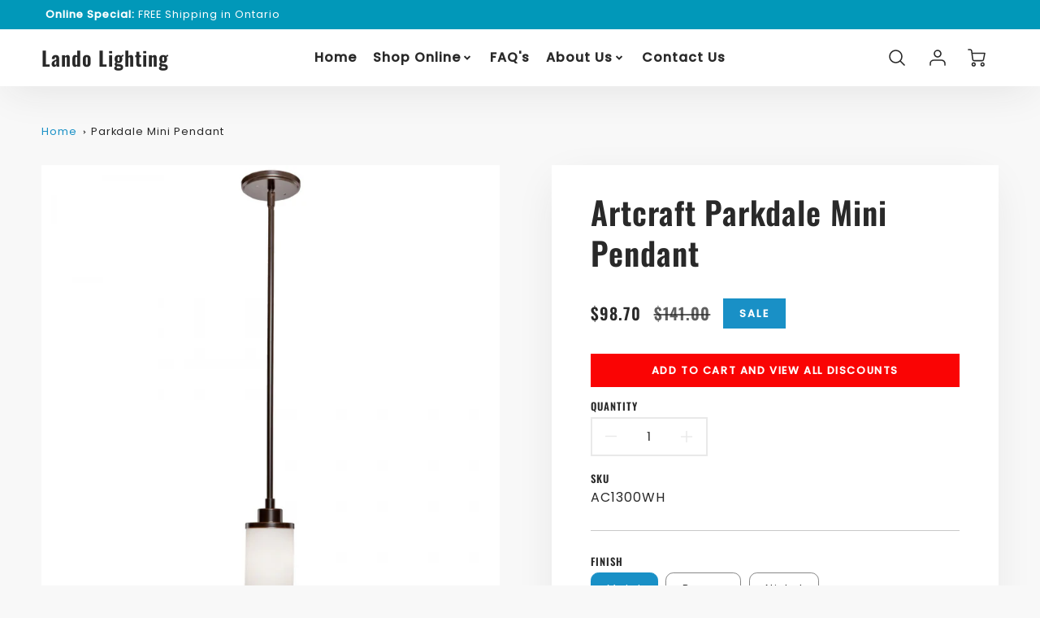

--- FILE ---
content_type: text/html; charset=utf-8
request_url: https://landolightingonline.com/products/artcraft-parkdale-mini-pendant-ac1300
body_size: 33935
content:
<!doctype html>
<html class="no-js" lang="en">
<!--[if IE 8]><html class="no-js lt-ie9" lang="en"> <![endif]-->
<!--[if IE 9 ]><html class="ie9 no-js"> <![endif]-->
<!--[if (gt IE 9)|!(IE)]><!--> <html class="no-js" lang="en"> <!--<![endif]-->
<head>
  <!-- Loft Version 2.1.0 -->
  <!-- Basic page needs ================================================== -->
  <meta charset="utf-8">
  <meta http-equiv="X-UA-Compatible" content="IE=edge">
  
  <link rel="shortcut icon" href="//landolightingonline.com/cdn/shop/files/lando-icon_32x32.png?v=1671761978" type="image/png">
  

  <!-- Title and description ================================================== -->
  <title>
    Parkdale Mini Pendant &ndash; Lando Lighting
  </title>

  

  <script>
  /*! loadJS: load a JS file asynchronously. [c]2014 @scottjehl, Filament Group, Inc. (Based on http://goo.gl/REQGQ by Paul Irish). Licensed MIT */
  (function( w ){
    var loadJS = function( src, cb, ordered ){
      "use strict";
      var tmp;
      var ref = w.document.getElementsByTagName( "script" )[ 0 ];
      var script = w.document.createElement( "script" );

      if (typeof(cb) === 'boolean') {
        tmp = ordered;
        ordered = cb;
        cb = tmp;
      }

      script.src = src;
      script.async = !ordered;
      ref.parentNode.insertBefore( script, ref );

      if (cb && typeof(cb) === "function") {
        script.onload = cb;
      }
      return script;
    };
    // commonjs
    if( typeof module !== "undefined" ){
      module.exports = loadJS;
    }
    else {
      w.loadJS = loadJS;
    }
  }( typeof global !== "undefined" ? global : this ));

  /*! loadCSS. [c]2020 Filament Group, Inc. MIT License */
(function(w){
"use strict";
/* exported loadCSS */
var loadCSS = function( href, before, media, attributes ){
  // Arguments explained:
  // `href` [REQUIRED] is the URL for your CSS file.
  // `before` [OPTIONAL] is the element the script should use as a reference for injecting our stylesheet <link> before
  // By default, loadCSS attempts to inject the link after the last stylesheet or script in the DOM. However, you might desire a more specific location in your document.
  // `media` [OPTIONAL] is the media type or query of the stylesheet. By default it will be 'all'
  // `attributes` [OPTIONAL] is the Object of attribute name/attribute value pairs to set on the stylesheet's DOM Element.
  var doc = w.document;
  var ss = doc.createElement( "link" );
  var ref;
  if( before ){
    ref = before;
  }
  else {
    var refs = ( doc.body || doc.getElementsByTagName( "head" )[ 0 ] ).childNodes;
    ref = refs[ refs.length - 1];
  }

  var sheets = doc.styleSheets;
  // Set any of the provided attributes to the stylesheet DOM Element.
  if( attributes ){
    for( var attributeName in attributes ){
      if( attributes.hasOwnProperty( attributeName ) ){
        ss.setAttribute( attributeName, attributes[attributeName] );
      }
    }
  }
  ss.rel = "stylesheet";
  ss.href = href;
  // temporarily set media to something inapplicable to ensure it'll fetch without blocking render
  ss.media = "only x";

  // wait until body is defined before injecting link. This ensures a non-blocking load in IE11.
  function ready( cb ){
    if( doc.body ){
      return cb();
    }
    setTimeout(function(){
      ready( cb );
    });
  }
  // Inject link
    // Note: the ternary preserves the existing behavior of "before" argument, but we could choose to change the argument to "after" in a later release and standardize on ref.nextSibling for all refs
    // Note: `insertBefore` is used instead of `appendChild`, for safety re: http://www.paulirish.com/2011/surefire-dom-element-insertion/
  ready( function(){
    ref.parentNode.insertBefore( ss, ( before ? ref : ref.nextSibling ) );
  });
  // A method (exposed on return object for external use) that mimics onload by polling document.styleSheets until it includes the new sheet.
  var onloadcssdefined = function( cb ){
    var resolvedHref = ss.href;
    var i = sheets.length;
    while( i-- ){
      if( sheets[ i ].href === resolvedHref ){
        return cb();
      }
    }
    setTimeout(function() {
      onloadcssdefined( cb );
    });
  };

  function loadCB(){
    if( ss.addEventListener ){
      ss.removeEventListener( "load", loadCB );
    }
    ss.media = media || "all";
  }

  // once loaded, set link's media back to `all` so that the stylesheet applies once it loads
  if( ss.addEventListener ){
    ss.addEventListener( "load", loadCB);
  }
  ss.onloadcssdefined = onloadcssdefined;
  onloadcssdefined( loadCB );
  return ss;
};
// commonjs
if( typeof exports !== "undefined" ){
  exports.loadCSS = loadCSS;
}
else {
  w.loadCSS = loadCSS;
}
}( typeof global !== "undefined" ? global : this ));

  window.theme = window.theme || {};
  window.theme.scripts = {
    slideshow: {
      src: "//landolightingonline.com/cdn/shop/t/2/assets/theme_section_slideshow.js?v=136836454998501232011664559542",
      init: ''
    },
    featured_collection: {
      src: "//landolightingonline.com/cdn/shop/t/2/assets/theme_section_featured_collection.js?v=77195575728242050541664559541",
      init: ''
    },
    gallery: {
      src: "//landolightingonline.com/cdn/shop/t/2/assets/theme_section_gallery.js?v=88572516005422783541664559545",
      init: ''
    },
    banner: {
      src: "//landolightingonline.com/cdn/shop/t/2/assets/theme_section_banner.js?v=136666845699602037591664559543",
      init: ''
    },
    logolist: {
      src: "//landolightingonline.com/cdn/shop/t/2/assets/theme_section_logolist.js?v=109539932184444943651664559543",
      init: ''
    },
    blog: {
      src: "//landolightingonline.com/cdn/shop/t/2/assets/theme_section_blog.js?v=92213705879922169921664559543",
      init: ''
    },
    recommendations: {
      src: "//landolightingonline.com/cdn/shop/t/2/assets/theme_section_recommendations.js?v=14219337095404167141664559544",
      init: ''
    },
    product_page: {
      src: "//landolightingonline.com/cdn/shop/t/2/assets/theme_section_product.js?v=1214",
      init: ''
    },
    product_slider: {
      src: "//landolightingonline.com/cdn/shop/t/2/assets/theme_feature_product_slider.js?v=24017511744982364671664559544",
      init: ''
    },
    image_zoom: {
      src: "//landolightingonline.com/cdn/shop/t/2/assets/theme_feature_image_zoom.js?v=178993938311533284321664559545",
      init: ''
    },
    model_viewer: {
      src: "//landolightingonline.com/cdn/shop/t/2/assets/theme_feature_model_viewer.js?v=154779106637219886801664559542",
      init: ''
    },
    newsletter_popup: {
      src: "//landolightingonline.com/cdn/shop/t/2/assets/theme_feature_newsletter_popup.js?v=184342474739091174981664559541",
      init: ''
    },
    predictive_search: {
      src: "//landolightingonline.com/cdn/shop/t/2/assets/theme_feature_predictive_search.js?v=104689633047487740191664559541",
      init: ''
    },
    quickview: {
      src: "//landolightingonline.com/cdn/shop/t/2/assets/theme_quickview.js?v=36542766039068989171664559545",
      init: ''
    },
    mobile_menu: {
      src: "//landolightingonline.com/cdn/shop/t/2/assets/theme_feature_mobile_menu.js?v=74695280464741136651664559540",
      init: ''
    }
  }
</script>

  <style data-shopify>
.wrapper {
      max-width: var(--wrapper--full);
      margin: 0 auto;
      padding: 0 4vw;
    }.wrapper::after, .wrapper__text-templates::after {
    content: '';
    display: table;
    clear: both; 
  }
  .wrapper__text-templates{
    zoom: 1;
    max-width: var(--wrapper--contained);
    margin: 0 auto;
    padding: 0 4vw;
  }
  #preloader {
    position: fixed;
    top:0;
    left:0;
    right:0;
    bottom:0;
    background-color:var(--color_body_bg);
    z-index:99999;
    display: flex;
    justify-content: center;
    align-items: center;
  }
  </style>



  <!-- Helpers ================================================== -->
  
<style data-shopify>
@font-face {
  font-family: Poppins;
  font-weight: 400;
  font-style: normal;
  src: url("//landolightingonline.com/cdn/fonts/poppins/poppins_n4.0ba78fa5af9b0e1a374041b3ceaadf0a43b41362.woff2") format("woff2"),
       url("//landolightingonline.com/cdn/fonts/poppins/poppins_n4.214741a72ff2596839fc9760ee7a770386cf16ca.woff") format("woff");
}

  @font-face {
  font-family: Oswald;
  font-weight: 600;
  font-style: normal;
  src: url("//landolightingonline.com/cdn/fonts/oswald/oswald_n6.26b6bffb711f770c328e7af9685d4798dcb4f0b3.woff2") format("woff2"),
       url("//landolightingonline.com/cdn/fonts/oswald/oswald_n6.2feb7f52d7eb157822c86dfd93893da013b08d5d.woff") format("woff");
}

  @font-face {
  font-family: Poppins;
  font-weight: 500;
  font-style: normal;
  src: url("//landolightingonline.com/cdn/fonts/poppins/poppins_n5.ad5b4b72b59a00358afc706450c864c3c8323842.woff2") format("woff2"),
       url("//landolightingonline.com/cdn/fonts/poppins/poppins_n5.33757fdf985af2d24b32fcd84c9a09224d4b2c39.woff") format("woff");
}
 
  :root {
  /* Base units */
    --padding-unit-xl: 80px;
    --padding-unit-l: 60px;
    --padding-unit-m: 45px;
    --padding-unit-s: 30px;
    --padding-unit-xs: 15px;

  /* Padding Combos */
  --padding-standard: 45px 60px;

  /* Wrapper options */
  --wrapper--contained: 1400px;
  --wrapper--full: 1920px;


  /*================ Typography ================*/
      /* Fonts */
      --headingFontStack: Oswald, sans-serif;
      --headingFontWeight: 600;
      --headingFontStyle: normal;
      --headerLineHeight: 1.3em;
        
      --subheaderFontStack: Poppins, sans-serif;
      --subheaderFontWeight: 500;
      --subheaderFontStyle: normal;
  
      --bodyFontStack: Poppins, sans-serif;
      --bodyFontWeight: 400;
      --bodyFontStyle: normal;

      --bodyFontWeight--bold: 700;
  
      --ajax-loader-gif: url('//landolightingonline.com/cdn/shop/t/2/assets/ajax-loader.gif?v=166394360676579700211664559541');

  
      /* Font Size */
      --baseSizeMain: 16px;
      --nav-font-size: 1rem;    
      --input_style: none;
      --baseFontSize: 1rem;

      --header1: 2.441rem;
      --header2: 1.953rem;
      --header3: 1.25rem;
      --header4: 1.25rem;
      --header5: 1rem;
      --header6: 0.8rem;
      --smallDetail: 0.9rem;
      --smallerDetail: 0.7rem;

      --baseLineHeight: 1.5em;

      --header2-mobile: 1.728rem;

      --font-heading-scale: 1;
      --font-body-scale: 1;
  
      /* Collection */
      --collection-product-overlay: 0.25;
  
      /* SVG */
      --lifestyle1-svg: url(//landolightingonline.com/cdn/shop/t/2/assets/lifestyle-1.svg?v=8338176680261399321664559543);
  
      /* Placeholder Images */
      --mobile-hero-img: url(//landolightingonline.com/cdn/shop/t/2/assets/mobile-hero.jpg?v=1214);  
      --placeholder-blog: url(//landolightingonline.com/cdn/shop/t/2/assets/placeholder-blog.png?v=6514859711069742851664559542);  
      
      /* Logo */
      --logo_max_width: 150;
  
      /*================ Colors ================*/
  
      --white: #fff;
      --black: #000;
      --color_primary: #292929; 
      --color_primary_subdued: rgba(41, 41, 41, 0.1);
      --color_primary_background_active: rgba(41, 41, 41, 0.8);
      --color_primary_placeholder: rgba(41, 41, 41, 0.08);
      --color_accent: #1990c6;
      --color_accent_subdued: rgba(25, 144, 198, 0.8);
      --color_secondary_header: #ffffff;
      --color_secondary_accent: #f5d461;
      --color_secondary_accent_inverse: #282828;
      --color_secondary_accent_subdued: rgba(245, 212, 97, 0.2);
      --color_secondary_accent_80: rgba(245, 212, 97, 0.8);
      --select_dropdown_color: rgba(0,0,0,0);
      --color_article_social_link: #232323;
  
      --colorTextBody: #282828;
      --color_body_text_rgb: #282828;
      --color_body_text_subdued: rgba(40, 40, 40, 0.1);
      --colorPrimary: #292929;
      --color_primary_rgb: #292929;
      --color-base-text: 40, 40, 40;
      --colorLink: #1990c6;
      --card_bg: #ffffff;
      --card-bg-rgb: 255, 255, 255;
      --card-bg-color-alpha-8: rgba(255, 255, 255, 0.84);
      --card_shadow: rgba(41, 41, 41, 0.1);
      /* --card_shadow_size: 0px 6px 15px 0px; */
      --card_shadow_size: -1px 14px 50px -10px;


      --dropdown_shadow: -6px 27px 19px -10px rgba(0,0,0,0.10);

      /* Accessible Colors */
      --input_active_background: #ECECEC;
      --input_active_text: #282828;
      --input_active_placeholder: #f35454;

      /* Collection filter colors */
      --filter_group_background_rgb: rgb(255, 255, 255);
      --filter_group_background: #fff;
      --filter_group_content: #282828;
      --filter_group_content_rgb: rgba(40, 40, 40, 0.2);

      --test_filter_background: rgb(40, 40, 40);

      /* Header Colors */
      --promo_text: #ffffff;
      --promo_bg: #0198b9;
      --promo_text_link: #ffffff;
      --mega_dropdown_bg: #ffffff;
      --mega_dropdown_bg_alpha: rgba(255, 255, 255, 0.2);
      --mega_dropdown_bg_alpha_0: rgba(255, 255, 255, 0);
      --mega_dropdown_links: #292929;
      --mega_dropdown_links_alpha: rgba(41, 41, 41, 0.05);
      --mega_dropdown_links_8: rgba(255, 255, 255, 0.8);
      --color_mobile_links: #292929; 
      --color_mobile_links_border: rgba(41, 41, 41, 0.8);
      --color_mobile_bg: #ffffff;
      --color_newsletter_content: #292929;
      --color_newsletter_content_subdued: rgba(41, 41, 41, 0.2);
      --color_newsletter_background: #ffffff;
      --color_newsletter_border: #e2e2e2;
      --search_border_color: #e6e6e6;
      --header_crossborder_content: rgb(41, 41, 41);
      --header_crossborder_background: #ececec;
      --mobile_crossborder_content: rgb(41, 41, 41);
      --mobile_crossborder_background: #ececec;
    
      /* Navbar Colors*/
      --navbar_background_color: #ffffff;
      --navbar_link_color: #292929;
      --navbar_link_color_alpha: rgba(41, 41, 41, 0.2);

      /* Search Popup Colors */
      --search_popup_bg: #ececec;
      --search_popup_input_bg: #FFFFFF;
      --search_popup_input_text: #282828;
      --search_popup_body_text: #282828;
      
      /* Footer Colors*/
      --color_subfooter_text: #ffffff;
      --footer_crossborder_content: #ffffff;
      --footer_crossborder_background: rgba(0,0,0,0);
      --color_footer_text: #282828;
      --color_footer_bg: #f8f8f8;
      --color_subfooter_bg: #0198b9;
      --color_footer_social_link: #1990c6;
      --color_footer_social_link_mobile: #1990c6;
  
      /* Ad Colors*/
      --collection_ad_color: ;
      --collection-ad-color-background: #252525;
  
      /* Body Colors*/
      --color_body_bg: #f8f8f8;
      --color_body_bg_5: rgba(248, 248, 248, 0.05);
      --color_body_bg_25: rgba(248, 248, 248, 0.25);
      --color_body_bg_secondary: #ffffff;
      --color_body_bg_tertiary: #f5eed2;
      --color_body_text: #282828;
      --color_body_text_05: rgba(40, 40, 40, 0.05);
      --color_body_text_25: rgba(40, 40, 40, 0.25);
      --color_body_text_55: rgba(40, 40, 40, 0.55);
      --color_body_input_bg: rgba(40, 40, 40, 0.05);
      --color_body_text_border: rgba(40, 40, 40, 0.6);
      --color_body_text-80: rgba(40, 40, 40, 0.8);
      --color_body_text-90: rgba(40, 40, 40, 0.95);
      --color_body_text-97: rgba(40, 40, 40, 0.97);
      
      --color_border:  rgba(40, 40, 40, 0.8);

      /* Buttons */
      --button_border_radius: 0px;
      --button_text_transform: uppercase;
      --btn-style: ;
      --button_case: true;  
      --btn_primary_text_color: #ffffff;
      --btn_background_color: #292929;
      --mobile_top_button_text: #292929;
      --color_btn_background_hover: #232323;
      --color_btn_text_hover: #ffffff;
  
      /* Swatch Colors */
      --color_swatches_btn: #ffffff;
      --color_swatches_text: #282828;
      --color_swatches_border: #f2eded;
  
      /* Badges */
      --sold_badge_color: #282828;
      --sold_badge_color_text: #ffffff;
      --sale_badge_color: #1990c6;
      --sale_badge_color_text: #ffffff;
  
      /* Event colors*/
      --cart_error: #ff6d6d;
      --cart_success: #1990c6;

      /* Standard elements */
      --article_gap: 5vw;
      --article_text_width: 75%;
      --article_sidebar_width: 25%;
      
      /* Standard Dawn Colors */
      --color-background: var(--filter_group_background);
      --color-foreground: 40, 40, 40;

      /* Standard Dawn Animations */
      --duration-short: 100ms;
      --duration-default: 200ms;
      --duration-long: 500ms;
  }

  @media screen and (max-width: 1399px){
    :root{
      --article_text_width: 100%;
      --article_sidebar_width: 100%;
    }
  }

</style> 
  <!-- /snippets/resource__social-meta-tags.liquid -->




<meta property="og:site_name" content="Lando Lighting">
<meta property="og:url" content="https://landolightingonline.com/products/artcraft-parkdale-mini-pendant-ac1300">
<meta property="og:title" content="Parkdale Mini Pendant">
<meta property="og:type" content="product">
<meta property="og:description" content="Lando Lighting"><meta property="og:image" content="http://landolightingonline.com/cdn/shop/files/ARTCRAFT.AC1300WH.fs.png?v=1688823290">
  <meta property="og:image:secure_url" content="https://landolightingonline.com/cdn/shop/files/ARTCRAFT.AC1300WH.fs.png?v=1688823290">
  <meta property="og:image:width" content="750">
  <meta property="og:image:height" content="750">
  <meta property="og:price:amount" content="98.70">
  <meta property="og:price:currency" content="CAD">



  <meta property="og:image" content="http://landolightingonline.com/cdn/shop/files/ARTCRAFT.AC1300WH.fs_1200x1200.png?v=1688823290"><meta property="og:image" content="http://landolightingonline.com/cdn/shop/files/ARTCRAFT.AC1300OB.fs_1200x1200.png?v=1688823290"><meta property="og:image" content="http://landolightingonline.com/cdn/shop/files/ARTCRAFT.AC1300PN.fs_1200x1200.png?v=1688823290">
  <meta property="og:image:secure_url" content="https://landolightingonline.com/cdn/shop/files/ARTCRAFT.AC1300WH.fs_1200x1200.png?v=1688823290"><meta property="og:image:secure_url" content="https://landolightingonline.com/cdn/shop/files/ARTCRAFT.AC1300OB.fs_1200x1200.png?v=1688823290"><meta property="og:image:secure_url" content="https://landolightingonline.com/cdn/shop/files/ARTCRAFT.AC1300PN.fs_1200x1200.png?v=1688823290">



<meta name="twitter:card" content="summary_large_image">
<meta name="twitter:title" content="Parkdale Mini Pendant">
<meta name="twitter:description" content="Lando Lighting">

  <link rel="canonical" href="https://landolightingonline.com/products/artcraft-parkdale-mini-pendant-ac1300">
  <meta name="viewport" content="width=device-width,initial-scale=1,shrink-to-fit=no">
  <meta name="theme-color" content="#292929">  

  <link rel="preconnect" href="https://cdn.shopify.com" crossorigin>
  <link rel="preconnect" href="https://fonts.shopifycdn.com" crossorigin>
  <link rel="preconnect" href="https://monorail-edge.shopifysvc.com">




  <!-- Initial CSS ================================================== -->
  <style data-shopify>
.site-header {
    background-color: #ffffff;
}
.pre-header__wrapper {
    display: grid;
    max-width: 1920px;
    margin: 0 auto;
    padding: 10px 4%;
    row-gap: 15px;
}
.pre-header__wrapper {
    grid-template-columns: minmax(200px, max-content) auto;
}
.pre-header__wrapper .crossborder__form {
    justify-content: flex-end;
}
.pre-header__links {
    display: flex;
    flex-wrap: wrap;
    align-items: center;
    justify-content: flex-start;
}
.pre-header__single-link {
    font-size: 0.9rem;
    padding-right: 30px;
}
.header__content-wrapper {
    width: 100%;
    z-index: 5000;
    position: relative;
}
.site-header__logo--left {
    margin: 0;
}
@media screen and (min-width: 769px) {
    .header__wrapper {
        column-gap: 10px;
    }
    .header__wrapper--left {
        /*grid-template-columns: minmax(150px, 300px) auto minmax(150px, 300px);*/
    }
    .header__wrapper--left-below {
        grid-template-columns: 1fr 1fr;
    }
    .header__wrapper--left-below .header__nav {
        grid-row-start: 2;
        grid-column-end: span 3;
    }
    .header__wrapper--center {
        grid-template-columns: 1fr minmax(100px, min-content) 1fr;
    }
    .header__wrapper--center .header__logo {
        grid-column: 2;
        grid-row: 1;
    }
    .header__wrapper--center .header__nav {
        grid-column: 1;
        grid-row: 1;
    }
    .header-icons {
        grid-column: 3;
        grid-row: 1; 
    }
    .header__wrapper--center-below {
        grid-template-columns: 1fr 1fr 1fr;
    }
    .header__wrapper--center-below .header__logo {
        grid-row: 1;
        grid-column: 2;
        justify-content: center;
    }
    .header__wrapper--center-below .header__nav {
        grid-row-start: 2;
        grid-column-end: span 3;
        justify-content: center;
    }
    .header__wrapper--center-below .header__crossborder {
        grid-column: 1;
        grid-row: 1;
    }
}
@media screen and (max-width: 768px) {
    .header__wrapper {
        grid-template-columns: 1fr minmax(100px, max-content) 1fr;
    }
    .header__logo {
        width: 100%;
        margin: 0 auto;
    }
}
.header__logo {
    z-index: 500;
    display: flex;
    position: relative;
}
.header__logo--center-below {
    margin: 0 auto;
}
.header__logo img {
    max-width: 100%;
    height: auto;
    max-height: 100%;
}
.header__logo-title {
    margin: 0;
    width: 100%;
    display: flex;
    align-items: center;
}
.header__logo-title--center,
.header__logo-title--center-below {
    justify-content: center;
}
.header__logo-text {
    white-space: nowrap;
    display: inline-block;
    color: var(--navbar_link_color);
    visibility: hidden;
}
.site-header__cart-toggle {
    display: inline-block;
}
.site-header__search {
    display: inline-block;
    max-width: 400px;
    width: 100%;
}
.header__crossborder {
    display: flex;
    align-items: center;
}
.header__nav {
    display: -webkit-box;
    display: -ms-flexbox;
    display: flex;
    align-items: center;
    -webkit-box-align: center;
    -ms-flex-align: center;
    align-self: center;
    font-weight: 600;
}
.header__nav--left {
    justify-content: center;
}
.header__wrapper--left .header__nav {
    flex: 1 1 auto;
}
nav {
    height: 100%;
}
.site-nav {
    display: flex;
    flex-wrap: wrap;
    align-items: center;
    height: 100%;
    cursor: default;
    margin: 0;
}
.site-nav__arrow-right {
    display: flex;
    align-items: center;
}
.site-nav.multinav {
    height: auto;
}
.site-header .site-nav > li > a {
    height: 100%;
    display: flex;
    align-items: center;
}
.main-menu--sticky-true {
    max-height: 75vh;
}
.single-menu-container { 

height: auto;
background:
/* Shadow covers */
linear-gradient(#ffffff 30%, rgb(255, 255, 255)),
linear-gradient(rgb(255, 255, 255), #ffffff 70%) 0 100%,

/* Shadows */
radial-gradient(farthest-side at 50% 0, rgba(255, 255, 255, 0.2), rgba(255, 255, 255, 0)),
radial-gradient(farthest-side at 50% 100%, rgba(255, 255, 255, 0.2), rgba(255, 255, 255, 0)) 0 100%;
background:
/* Shadow covers */
linear-gradient(#ffffff 30%, rgb(255, 255, 255)),
linear-gradient(rgb(255, 255, 255), #ffffff 70%) 0 100%,

/* Shadows */
linear-gradient(to top, rgba(41, 41, 41, 0.2), rgba(255, 255, 255, 0)) 50% 100%;
background-repeat: no-repeat; 
background-color: #ffffff;
background-size: 100% 30px, 100% 30px, 100% 20px, 100% 20px;

/* Opera doesn't support this in the shorthand */
background-attachment: local, local, scroll, scroll;
}
.header-icons {
    display: -webkit-box;
    display: -ms-flexbox;
    display: flex;
    -webkit-box-pack: end;
    -ms-flex-pack: end;
    justify-content: flex-end;
}
.header-icons img {
    height: 30px;
    padding-left: 15px;
}
.header-icons a.cart-wrapper {
    display: inline-block;
}
.header__individual-icon {
    width: 50px;
    height: 100%;
}
.header__search-container{
  position: relative;
  height: 50px;
  display: flex;
  align-self: center;
}
@media screen and (min-width: 769px) and (max-width: 1080px) {
    .header__wrapper {
        grid-gap: 20px;
    }
    .header__wrapper--left {
        grid-template-columns: minmax(100px, max-content) auto;
    }
}
@media screen and (max-width: 768px) {
    .header__mobile-wrapper {
        display: grid;
        grid-template-columns: 1fr 2fr 1fr;
    }
}
.header__mobile-logo {
    display: flex;
    justify-content: center;
}
.mobile-header__icon {
    display: flex;
    justify-content: flex-end;
    align-items: center;
}
.mobile-header__icon a {
    display: flex;
    justify-content: flex-end;
    align-items: center;
}
.main-menu-dropdown {
    display: none;
    position: absolute;
    width: 100%;
    left: 0;
    margin: 0;
    z-index: 2000;
    padding: 20px 4%;
}
.nav-hover .main-menu-dropdown--promotion {
    grid-template-columns: minmax(50%, 100%) minmax(min-content, 300px);
    grid-gap: 30px;
}
.side-end--all-single {
    display: grid;
    grid-template-columns: repeat(auto-fit, minmax(150px, 1fr));
}
.main-menu-dropdown .single-drop-arrow{
    display: none;
}
.main-menu-dropdown .main-nav-wrap {
    display: grid;
    grid-template-columns: repeat(auto-fit, minmax(150px, 1fr));
    grid-gap: 30px;
}
.site-nav__dropdown {
    list-style: none;
    margin: 0;
}
.site-nav__dropdown--side-end {
    display: grid;
    grid-template-columns: minmax(150px, 200px) minmax(min-content, auto);
}
.site-nav__dropdown--all-single {
    display: grid;
}
.side-end--all-single {
    display: grid;
    grid-template-columns: repeat(auto-fit, minmax(150px, 1fr));
}
.site-nav__grandchild {
    list-style: none;
    margin: 0;
    font-weight: 300;
}
.site-nav__grandchild-link {
    margin: 0;
}
.single-dropdown {
    display: none;
}
.nav-hover .single-dropdown,
.nav-hover .single-menu-dropdown {
    display: flex;
    display: -ms-flexbox;
    justify-content: space-between;
    border-radius: 5px;
}
.single-dropdown {
    border-radius: 0 5px 5px 5px;
    position: absolute;
    background-color: {
    }
}
.single-dropdown .grandchild-link,
.single-dropdown .main-nav-wrap {
    padding: 15px;
}
.mobile-nav__group {
    display: grid;
    grid-template-columns: 1fr;
    width: 100%;
    position: absolute;
    list-style: none;
    top: 0;
    margin: 0;
}
.mobile-nav__header {
    display: flex;
    justify-content: flex-start;
    align-items: center;
    flex-wrap: wrap;
    margin-bottom: 30px;
}
.mobile-nav__header-title {
    margin: 0;
}
.mobile-nav__header-title--main {
    padding: 0 12.5%;
}
.mobile-nav__link,
.mobile-nav__toggle-open {
    width: 100%;
    display: flex;
    justify-content: space-between;
    align-items: center;
    padding: 5px 12.5%;
}
.mobile-nav__link {
    font-size: 1.1rem;
}
.mobile-nav__parent {
    position: absolute;
    top: 60px;
}
.mobile-nav__parent--level2-open {
    transform: translate3d(-100%, 0, 0);
}
.mobile-nav__parent--level3-open {
    transform: translate3d(-200%, 0, 0);
}
.mobile-nav__child {
    right: -100%;
    transform: translate3d(-100%, 0, 0);
    display: none;
}
.mobile-nav__child--open {
    right: -100%;
    display: grid;
}
.mobile-nav__grandchild {
    right: -100%;
    transform: translate3d(-100%, 0, 0);
    display: none;
}
.mobile-nav__group--closed-right {
    position: absolute;
    right: -100%;
    display: none;
}
.mobile-nav__group--open {
    display: block;
}
.mobile-nav__group--exit-to-left {
    transform: translate3d(-100%, 0, 0);
    transition: all 0.6s cubic-bezier(0.57, 0.06, 0.05, 0.95);
}
.mobile-nav__group--exit-to-right {
    transform: translate3d(100%, 0, 0);
    transition: all 0.6s cubic-bezier(0.57, 0.06, 0.05, 0.95);
}
.mobile-nav__group--enter-from-right {
    transform: translate3d(0, 0, 0);
    transition: all 0.6s cubic-bezier(0.57, 0.06, 0.05, 0.95);
}
.mobile-nav__group--enter-from-left {
    transform: translate3d(0, 0, 0);
    transition: all 0.6s cubic-bezier(0.57, 0.06, 0.05, 0.95);
}

</style>
  

<style data-shopify>
html{
  line-height: calc(1em + .5vw);
}
.hidden {
  display: none !important;
}

.visibility-hidden {
  visibility: hidden;
}
  loft-collection-filters-form, loft-drawer, loft-facet-checkbox, loft-filter-group, loft-product-tabs, loft-pickup-availability, loft-pickup-availability-preview{
    visibility: hidden;
  }
  .hydrated{
    visibility: inherit;
  }
  .shopify-section-app .shopify-app-block{
    margin: 0 0 15px 0;
  }
  .shopify-section-app .shopify-app-block:first-child{
    max-width: var(--wrapper--full);
    margin: 0 auto;
    padding: 0 4vw;
  }
  @media screen and (min-width: 769px){
    .shopify-section-app .shopify-app-block:first-child{
      margin: 30px auto;
    }
  }
  @media screen and (max-width: 768px){
    .shopify-section-app.shopify-app-block:first-child{
      margin: 15px auto;
    }
  }

  .section__standard-spacing--none{
    padding: 0;
  }
  img.lazyload:not([src]) {
	  visibility: hidden;
  }
  .section-background--background_primary{
    background-color: var(--color_body_bg);
  }
  .section-background--background_secondary{
    background-color: var(--color_body_bg_secondary);
  }
  .section-background--background_tertiary{
    background-color: var(--color_body_bg_tertiary);
  }
  .test-wrapper{
    display: grid;
    flex-wrap: wrap;
    /* grid-template-columns: repeat(2, minmax(min(100%, 500px), 1fr)); */
    /* grid-template-columns: 1fr 1fr; */
    /* grid-template-columns: repeat(auto-fit, minmax(min(100%, 900px), 1fr)); */
    /* grid-template-rows: repeat(auto-fit, minmax(50px, 1fr)); */
    /* grid-template-rows: repeat(auto-fill, minmax(min(100px, 100%), auto)); */
    grid-column-gap: 20px;
  }
  .section-product-template{
    grid-row-start: span 4;
  }
  .test-wrapper .dynamic__section{
    /* grid-column-start: span 2; */
  }
  .footer__block-wrapper{
    margin: 0 auto;
    max-width: 1920px;
  }

  .section__standard-spacing--bottom{
    padding-bottom: calc(5 * 0.5vw);
  }
  @media screen and (min-width: 769px){
    .section__standard-spacing--small{
      padding: 15px 0;
    }
    .section__standard-spacing--medium{
      padding: 30px 0;
    }
    .section__standard-spacing--large{
      padding: 45px 0;
    }
    .footer__block-wrapper{
      padding: 30px 4%;
    }
  }
  @media screen and (max-width: 768px){
    .section__standard-spacing--small{
      padding: 5px 0;
    }
    .section__standard-spacing--medium{
      padding: 15px 0;
    }
    .section__standard-spacing--large{
      padding: 30px 0;
    }
    .footer__block-wrapper{
      padding: 0 4%;
    }
  }
  @media screen and (min-width: 1000px){
    .test-wrapper{
      /* grid-template-columns: 50% 50%; */
      grid-template-columns: minmax(var(--product_image_width)) minmax(var(--product_description_width));
    }
    /* .test-wrapper .product-template__child-section:not(:first-child){
      grid-column-start: 2;
    } */
    .product-template__images{
      grid-row-start: span 4;
    }
    .test-wrapper .product-template__child-section{
      padding: 0 4vw 0 2vw;
    }
    .test-wrapper .product-template__child-section:first-child{
      padding: 0 2vw 0 4vw;
    }
    .test-wrapper .dynamic__section{
      grid-column-start: span 2;
    }
  }
  @media screen and (max-width: 999px){
    .test-wrapper{
      grid-template-columns: 100%;
    }
    .test-wrapper .product-template__child-section{
      padding: 0 4vw;
    }
  }
  .lazyloading {
    opacity: 0;
    transition: opacity 0.3s;
  }
img.lazyload:not([src]) {
    visibility: hidden;
}
html {
    font-size: var(--baseSizeMain);
    font-family: var(--bodyFontStack);
    font-weight: var(--bodyFontWeight);
    -webkit-font-smoothing: antialiased;
    -webkit-text-size-adjust: 100%;
    color: var(--colorTextBody);
    line-height: 1.3;
    letter-spacing: 0.06rem;
}
.supports-fontface .icon-fallback-text .fallback-text,
.visually-hidden {
    position: absolute;
    overflow: hidden;
    clip: rect(0 0 0 0);
    height: 1px;
    width: 1px;
    margin: -1px;
    padding: 0;
    border: 0;
}
.section__overflow--hidden{
  overflow: hidden;
}
.list-unstyled {
  margin: 0;
  padding: 0;
  list-style: none;
}
summary {
  cursor: pointer;
  list-style: none;
  position: relative;
}
.h1, .h2, .h3, .h4, .h5, h6, h1, h2, h3, h4, h5, h6{
  letter-spacing: calc(var(--font-heading-scale) * .06rem);
}
.h1,
.h2,
h1,
h2 {
    display: block;
    font-family: var(--headingFontStack);
    font-weight: var(--headingFontWeight);
    margin: 0 0 10px;
    line-height: var(--headingLineHeight);
    color: var(--colorPrimary);
}
.h1 a,
.h2 a,
h1 a,
h2 a {
    text-decoration: none;
    font-weight: inherit;
    color: var(--colorPrimary);
}
.h3,
h3 {
    display: block;
    font-weight: var(--subheaderFontWeight);
    font-family: var(--subheaderFontStack);
    font-style: var(--subheaderFontStyle);
    margin: 0 0 15px;
    line-height: var(--headerLineHeight);
    color: var(--colorPrimary);
}
.h3 a,
h3 a {
    text-decoration: none;
    font-weight: inherit;
    color: var(--colorPrimary);
}
.h4,
h4 {
    display: block;
    font-weight: var(--headingFontWeight);
    font-family: var(--headingFontStack);
    font-style: var(--headingFontStyle);
    margin: 0 0 10px;
    line-height: var(--headingLineHeight);
    color: var(--colorPrimary);
}
.h4 a,
h4 a {
    text-decoration: none;
    font-weight: inherit;
    color: var(--colorPrimary);
}
.h5,
h5 {
    display: block;
    font-family: var(--headingFontStack);
    font-weight: var(--headingFontWeight);
    text-transform: var(--button_text_transform);
    line-height: var(--headingLineHeight);
    color: var(--colorPrimary);
    margin: 0 0 15px;
}
.h5 a,
h5 a {
    text-decoration: none;
    font-weight: inherit;
    color: var(--colorPrimary);
}
.h5 a:hover,
h5 a:hover {
    color: var(--colorLink);
}
.h6,
h6 {
    display: block;
    font-family: var(--headingFontStack);
    line-height: var(--headingLineHeight);
    font-weight: var(--headingFontWeight);
    text-transform: var(--button_text_transform);
    color: var(--colorPrimary);
    margin: 0 0 5px;
}
.h6 a,
h6 a {
    text-decoration: none;
    font-weight: inherit;
    color: var(--colorPrimary);
    text-transform: var(--button_text_transform);
}

.section__standard-spacing--full--section-header {
  padding: 0 0 15px 0;
}
.caption-large{
  font-size: var(--smallDetail);
}
.caption{
  font-size: var(--smallerDetail);
}
@media screen and (min-width: 769px) {
    .h1,
    h1 {
        font-size: 2.441rem;
    }
    .h2,
    h2 {
        font-size: 1.953rem;
    }
    .h3,
    h3 {
        font-size: 1.25rem;
    }
    .h4,
    h4 {
        font-size: 1.25rem;
    }
    .h5,
    h5 {
        font-size: 1rem;
    }
    .h6,
    h6 {
        font-size: 0.8rem;
    }
}
@media screen and (max-width: 768px) {
    .h1,
    h1 {
        font-size: 2.074rem;
    }
    .h2,
    h2 {
        font-size: 1.728rem;
    }
    .h3,
    h3 {
        font-size: 1.2rem;
    }
    .h4,
    h4 {
        font-size: 1.2rem;
    }
    .h5,
    h5 {
        font-size: 1rem;
    }
    .h6,
    h6 {
        font-size: 0.833rem;
    }
}
@media screen and (max-width: 480px) {
    .section__standard-margin {
        margin-bottom: 15px;
    }
}
@media screen and (min-width: 481px) and (max-width: 1180px) {
    .section__standard-margin {
        margin-bottom: 15px;
    }
}
@media screen and (min-width: 1181px) {
    .section__standard-margin {
        margin-bottom: 30px;
    }
}
.element__interior-padding--small-card-image {
    padding: 0;
}
.element__interior-padding--small-card-text {
    padding: 0;
}
.element__exterior-padding--small-card {
    padding: 15px;
}
.standard__element-spacing--right-small {
    margin-right: 10px;
    margin-bottom: 10px;
}
.section__standard-spacing--sides {
    padding: 0 1%;
}
.section__standard-spacing--top {
  padding: 45px 0 0 0;
}
@media screen and (max-width: 480px) {
    .section__standard-spacing {
        padding: 5% 10%;
    }
    .section__standard-spacing--internal {
        padding: 5% 10%;
    }
    .section__standard-spacing--internal-wide {
        padding: 10%;
    }
    .section__standard-spacing--internal-small {
        padding: 10%;
    }
    .section__standard-spacing--even {
        padding: 30px;
    }
    .section__standard-spacing--even-medium {
        padding: 15px;
    }
    .section__standard-spacing--even-small {
        padding: 15px;
    }
    .section__standard-spacing--even-small-sides {
        padding: 0 15px;
    }
    .section__standard-spacing--top-bottom {
        padding: 30px 0 30px 0;
    }
    .section__standard-spacing--top-bottom-small {
      padding: 1rem 0 1rem 0;
    }
    .section__standard-spacing--sides-bottom {
        padding: 0 15px 15px 15px;
    }
    .section__standard-spacing--top-sides--section-header {
        padding: 30px 15px 0 15px;
    }
}
@media screen and (max-width: 768px) {
    .section__unique-spacing--lg-sm {
        padding: 1%;
    }
    .section__standard-spacing {
        padding: 30px;
    }
    .section__unique-spacing--fp-photo {
        padding: 1%;
    }
    .section__unique-spacing--fp-description {
        padding: 30px 10%;
    }
    .section__standard-offset {
        padding: 7.5px;
    }
}
@media screen and (min-width: 769px) {
    .section__standard-offset {
        padding: 15px;
    }
}
@media screen and (min-width: 769px) and (max-width: 1180px) {
    .section__unique-spacing--lg-sm {
        padding: 30px;
    }
    .section__standard-spacing {
        padding: 40px;
    }
    .section__unique-spacing--fp-photo {
        padding: 3%;
    }
    .section__unique-spacing--fp-description {
        padding: 3%;
    }
}
@media screen and (min-width: 481px) and (max-width: 1180px) {
    .section__standard-spacing--internal {
        padding: 5% 10%;
    }
    .section__standard-spacing--internal-small {
        padding: 10%;
    }
    .section__standard-spacing--even {
        padding: 30px;
    }
    .section__standard-spacing--even-medium {
        padding: 30px;
    }
    .section__standard-spacing--even-small {
        padding: 15px;
    }
    .section__standard-spacing--even-small-sides {
        padding: 0 15px;
    }
    .section__standard-spacing--top-bottom {
        padding: 30px 0 30px 0;
    }
    .section__standard-spacing--top-bottom-small {
      padding: 1rem 0 1rem 0;
    }
    .section__standard-spacing--sides-bottom {
        padding: 0 30px 30px 30px;
    }
    .section__standard-spacing--top-sides--section-header {
        padding: 30px 15px 0 15px;
    }
}
@media screen and (min-width: 1181px) {
    .section__unique-spacing--lg-sm {
        padding: 60px;
    }
    .section__standard-spacing {
        padding: var(--padding-standard);
    }
    .section__standard-spacing--internal {
        padding: 10%;
    }
    .section__standard-spacing--internal-small {
        padding: 10%;
    }
    .section__unique-spacing--fp-photo {
        padding: 5%;
    }
    .section__unique-spacing--fp-description {
        padding: 5%;
    }
    .section__standard-spacing--even {
        padding: 60px;
    }
    .section__standard-spacing--even-medium {
        padding: 45px;
    }
    .section__standard-spacing--even-small {
        padding: 30px;
    }
    .section__standard-spacing--even-small-sides {
        padding: 0 30px;
    }
    .section__standard-spacing--top-bottom {
        padding: 45px 0 45px 0;
    }
    .section__standard-spacing--top-bottom-small {
      padding: 1.5rem 0 1.5rem 0;
    }
    .section__standard-spacing--sides-bottom {
        padding: 0 30px 30px 30px;
    }
    .section__standard-spacing--top-sides--section-header {
        padding: 45px 30px 0 30px;
    }
}
.promo-bar__slide:nth-child(n + 2),
.slideshow__slide:nth-child(n + 2) {
    display: none;
}
.flickity-slider .promo-bar__slide,
.flickity-slider .slideshow__slide {
    display: flex;
}
.slideshow__dot-wrapper {
    min-height: 61px;
}
.animations-enabled .section__image-animations--scale {
    transform: scale(1.25) translateZ(0);
    opacity: 0;
}
.animations-enabled .section__load-animations--scale {
    transform: scale(1) translateZ(0);
    opacity: 1;
}

.overflow-hidden-mobile,
.overflow-hidden-tablet {
  overflow: hidden;
}

@media screen and (min-width: 750px) {
  .overflow-hidden-mobile {
    overflow: auto;
  }
}

@media screen and (min-width: 990px) {
  .overflow-hidden-tablet {
    overflow: auto;
  }
}

</style>

<script>window.performance && window.performance.mark && window.performance.mark('shopify.content_for_header.start');</script><meta id="shopify-digital-wallet" name="shopify-digital-wallet" content="/58226835503/digital_wallets/dialog">
<link rel="alternate" type="application/json+oembed" href="https://landolightingonline.com/products/artcraft-parkdale-mini-pendant-ac1300.oembed">
<script async="async" src="/checkouts/internal/preloads.js?locale=en-CA"></script>
<script id="shopify-features" type="application/json">{"accessToken":"60139a818e108c98251f0c4385e1af53","betas":["rich-media-storefront-analytics"],"domain":"landolightingonline.com","predictiveSearch":true,"shopId":58226835503,"locale":"en"}</script>
<script>var Shopify = Shopify || {};
Shopify.shop = "landolighting.myshopify.com";
Shopify.locale = "en";
Shopify.currency = {"active":"CAD","rate":"1.0"};
Shopify.country = "CA";
Shopify.theme = {"name":"Loft","id":128650444847,"schema_name":"Loft","schema_version":"2.2.1","theme_store_id":846,"role":"main"};
Shopify.theme.handle = "null";
Shopify.theme.style = {"id":null,"handle":null};
Shopify.cdnHost = "landolightingonline.com/cdn";
Shopify.routes = Shopify.routes || {};
Shopify.routes.root = "/";</script>
<script type="module">!function(o){(o.Shopify=o.Shopify||{}).modules=!0}(window);</script>
<script>!function(o){function n(){var o=[];function n(){o.push(Array.prototype.slice.apply(arguments))}return n.q=o,n}var t=o.Shopify=o.Shopify||{};t.loadFeatures=n(),t.autoloadFeatures=n()}(window);</script>
<script id="shop-js-analytics" type="application/json">{"pageType":"product"}</script>
<script defer="defer" async type="module" src="//landolightingonline.com/cdn/shopifycloud/shop-js/modules/v2/client.init-shop-cart-sync_BT-GjEfc.en.esm.js"></script>
<script defer="defer" async type="module" src="//landolightingonline.com/cdn/shopifycloud/shop-js/modules/v2/chunk.common_D58fp_Oc.esm.js"></script>
<script defer="defer" async type="module" src="//landolightingonline.com/cdn/shopifycloud/shop-js/modules/v2/chunk.modal_xMitdFEc.esm.js"></script>
<script type="module">
  await import("//landolightingonline.com/cdn/shopifycloud/shop-js/modules/v2/client.init-shop-cart-sync_BT-GjEfc.en.esm.js");
await import("//landolightingonline.com/cdn/shopifycloud/shop-js/modules/v2/chunk.common_D58fp_Oc.esm.js");
await import("//landolightingonline.com/cdn/shopifycloud/shop-js/modules/v2/chunk.modal_xMitdFEc.esm.js");

  window.Shopify.SignInWithShop?.initShopCartSync?.({"fedCMEnabled":true,"windoidEnabled":true});

</script>
<script id="__st">var __st={"a":58226835503,"offset":-18000,"reqid":"137d3983-92cc-47bc-b2ef-7cbcbe0dd41a-1769267289","pageurl":"landolightingonline.com\/products\/artcraft-parkdale-mini-pendant-ac1300","u":"dec15ba9f785","p":"product","rtyp":"product","rid":7282603458607};</script>
<script>window.ShopifyPaypalV4VisibilityTracking = true;</script>
<script id="captcha-bootstrap">!function(){'use strict';const t='contact',e='account',n='new_comment',o=[[t,t],['blogs',n],['comments',n],[t,'customer']],c=[[e,'customer_login'],[e,'guest_login'],[e,'recover_customer_password'],[e,'create_customer']],r=t=>t.map((([t,e])=>`form[action*='/${t}']:not([data-nocaptcha='true']) input[name='form_type'][value='${e}']`)).join(','),a=t=>()=>t?[...document.querySelectorAll(t)].map((t=>t.form)):[];function s(){const t=[...o],e=r(t);return a(e)}const i='password',u='form_key',d=['recaptcha-v3-token','g-recaptcha-response','h-captcha-response',i],f=()=>{try{return window.sessionStorage}catch{return}},m='__shopify_v',_=t=>t.elements[u];function p(t,e,n=!1){try{const o=window.sessionStorage,c=JSON.parse(o.getItem(e)),{data:r}=function(t){const{data:e,action:n}=t;return t[m]||n?{data:e,action:n}:{data:t,action:n}}(c);for(const[e,n]of Object.entries(r))t.elements[e]&&(t.elements[e].value=n);n&&o.removeItem(e)}catch(o){console.error('form repopulation failed',{error:o})}}const l='form_type',E='cptcha';function T(t){t.dataset[E]=!0}const w=window,h=w.document,L='Shopify',v='ce_forms',y='captcha';let A=!1;((t,e)=>{const n=(g='f06e6c50-85a8-45c8-87d0-21a2b65856fe',I='https://cdn.shopify.com/shopifycloud/storefront-forms-hcaptcha/ce_storefront_forms_captcha_hcaptcha.v1.5.2.iife.js',D={infoText:'Protected by hCaptcha',privacyText:'Privacy',termsText:'Terms'},(t,e,n)=>{const o=w[L][v],c=o.bindForm;if(c)return c(t,g,e,D).then(n);var r;o.q.push([[t,g,e,D],n]),r=I,A||(h.body.append(Object.assign(h.createElement('script'),{id:'captcha-provider',async:!0,src:r})),A=!0)});var g,I,D;w[L]=w[L]||{},w[L][v]=w[L][v]||{},w[L][v].q=[],w[L][y]=w[L][y]||{},w[L][y].protect=function(t,e){n(t,void 0,e),T(t)},Object.freeze(w[L][y]),function(t,e,n,w,h,L){const[v,y,A,g]=function(t,e,n){const i=e?o:[],u=t?c:[],d=[...i,...u],f=r(d),m=r(i),_=r(d.filter((([t,e])=>n.includes(e))));return[a(f),a(m),a(_),s()]}(w,h,L),I=t=>{const e=t.target;return e instanceof HTMLFormElement?e:e&&e.form},D=t=>v().includes(t);t.addEventListener('submit',(t=>{const e=I(t);if(!e)return;const n=D(e)&&!e.dataset.hcaptchaBound&&!e.dataset.recaptchaBound,o=_(e),c=g().includes(e)&&(!o||!o.value);(n||c)&&t.preventDefault(),c&&!n&&(function(t){try{if(!f())return;!function(t){const e=f();if(!e)return;const n=_(t);if(!n)return;const o=n.value;o&&e.removeItem(o)}(t);const e=Array.from(Array(32),(()=>Math.random().toString(36)[2])).join('');!function(t,e){_(t)||t.append(Object.assign(document.createElement('input'),{type:'hidden',name:u})),t.elements[u].value=e}(t,e),function(t,e){const n=f();if(!n)return;const o=[...t.querySelectorAll(`input[type='${i}']`)].map((({name:t})=>t)),c=[...d,...o],r={};for(const[a,s]of new FormData(t).entries())c.includes(a)||(r[a]=s);n.setItem(e,JSON.stringify({[m]:1,action:t.action,data:r}))}(t,e)}catch(e){console.error('failed to persist form',e)}}(e),e.submit())}));const S=(t,e)=>{t&&!t.dataset[E]&&(n(t,e.some((e=>e===t))),T(t))};for(const o of['focusin','change'])t.addEventListener(o,(t=>{const e=I(t);D(e)&&S(e,y())}));const B=e.get('form_key'),M=e.get(l),P=B&&M;t.addEventListener('DOMContentLoaded',(()=>{const t=y();if(P)for(const e of t)e.elements[l].value===M&&p(e,B);[...new Set([...A(),...v().filter((t=>'true'===t.dataset.shopifyCaptcha))])].forEach((e=>S(e,t)))}))}(h,new URLSearchParams(w.location.search),n,t,e,['guest_login'])})(!0,!0)}();</script>
<script integrity="sha256-4kQ18oKyAcykRKYeNunJcIwy7WH5gtpwJnB7kiuLZ1E=" data-source-attribution="shopify.loadfeatures" defer="defer" src="//landolightingonline.com/cdn/shopifycloud/storefront/assets/storefront/load_feature-a0a9edcb.js" crossorigin="anonymous"></script>
<script data-source-attribution="shopify.dynamic_checkout.dynamic.init">var Shopify=Shopify||{};Shopify.PaymentButton=Shopify.PaymentButton||{isStorefrontPortableWallets:!0,init:function(){window.Shopify.PaymentButton.init=function(){};var t=document.createElement("script");t.src="https://landolightingonline.com/cdn/shopifycloud/portable-wallets/latest/portable-wallets.en.js",t.type="module",document.head.appendChild(t)}};
</script>
<script data-source-attribution="shopify.dynamic_checkout.buyer_consent">
  function portableWalletsHideBuyerConsent(e){var t=document.getElementById("shopify-buyer-consent"),n=document.getElementById("shopify-subscription-policy-button");t&&n&&(t.classList.add("hidden"),t.setAttribute("aria-hidden","true"),n.removeEventListener("click",e))}function portableWalletsShowBuyerConsent(e){var t=document.getElementById("shopify-buyer-consent"),n=document.getElementById("shopify-subscription-policy-button");t&&n&&(t.classList.remove("hidden"),t.removeAttribute("aria-hidden"),n.addEventListener("click",e))}window.Shopify?.PaymentButton&&(window.Shopify.PaymentButton.hideBuyerConsent=portableWalletsHideBuyerConsent,window.Shopify.PaymentButton.showBuyerConsent=portableWalletsShowBuyerConsent);
</script>
<script data-source-attribution="shopify.dynamic_checkout.cart.bootstrap">document.addEventListener("DOMContentLoaded",(function(){function t(){return document.querySelector("shopify-accelerated-checkout-cart, shopify-accelerated-checkout")}if(t())Shopify.PaymentButton.init();else{new MutationObserver((function(e,n){t()&&(Shopify.PaymentButton.init(),n.disconnect())})).observe(document.body,{childList:!0,subtree:!0})}}));
</script>
<link id="shopify-accelerated-checkout-styles" rel="stylesheet" media="screen" href="https://landolightingonline.com/cdn/shopifycloud/portable-wallets/latest/accelerated-checkout-backwards-compat.css" crossorigin="anonymous">
<style id="shopify-accelerated-checkout-cart">
        #shopify-buyer-consent {
  margin-top: 1em;
  display: inline-block;
  width: 100%;
}

#shopify-buyer-consent.hidden {
  display: none;
}

#shopify-subscription-policy-button {
  background: none;
  border: none;
  padding: 0;
  text-decoration: underline;
  font-size: inherit;
  cursor: pointer;
}

#shopify-subscription-policy-button::before {
  box-shadow: none;
}

      </style>

<script>window.performance && window.performance.mark && window.performance.mark('shopify.content_for_header.end');</script> 
  <!-- Header hook for plugins ================================================== -->
  <link rel="preload" href="//landolightingonline.com/cdn/shop/t/2/assets/header_styles.nomin.css?v=130277871138589023681664559544" as="style"><link rel="preload" href="//landolightingonline.com/cdn/shop/t/2/assets/theme.css?v=127410380017508172281734719305" as="style">
  <link rel="preload" as="font" href="//landolightingonline.com/cdn/fonts/poppins/poppins_n4.0ba78fa5af9b0e1a374041b3ceaadf0a43b41362.woff2" type="font/woff2" crossorigin>
  <link rel="preload" as="font" href="//landolightingonline.com/cdn/fonts/oswald/oswald_n6.26b6bffb711f770c328e7af9685d4798dcb4f0b3.woff2" type="font/woff2" crossorigin>
  <link rel="preload" as="font" href="//landolightingonline.com/cdn/fonts/poppins/poppins_n5.ad5b4b72b59a00358afc706450c864c3c8323842.woff2" type="font/woff2" crossorigin>

  <link rel="preload" href="//landolightingonline.com/cdn/shop/t/2/assets/vendor_jquery.js?v=60938658743091704111664559545" as="script">
  <link rel="preload" href="//landolightingonline.com/cdn/shop/t/2/assets/commons.nomin.js?v=168613238792455540191664559544" as="script">
  <link rel="preload" href="//landolightingonline.com/cdn/shop/t/2/assets/theme_sections.nomin.js?v=119087921163145264131664559542" as="script">
  <link rel="preload" href="//landolightingonline.com/cdn/shop/t/2/assets/vendor_lazysizes.js?v=91117753338728217991664559543" as="script"><link rel="preload" href="//landolightingonline.com/cdn/shop/t/2/assets/theme_template_product.js?v=138829791571430811051669664409" as="script"><link rel="preload" href="//landolightingonline.com/cdn/shop/t/2/assets/theme.nomin.js?v=78325690920921537291664559543" as="script">
  

  <!-- THEME JS INIT -->  
  <script defer src="//landolightingonline.com/cdn/shop/t/2/assets/vendor_jquery.js?v=60938658743091704111664559545"></script>
  <script defer src="//landolightingonline.com/cdn/shop/t/2/assets/commons.nomin.js?v=168613238792455540191664559544"></script>
  
  <!-- Base CSS ================================================== -->
  <link rel="stylesheet" href="//landolightingonline.com/cdn/shop/t/2/assets/header_styles.nomin.css?v=130277871138589023681664559544"><link rel="stylesheet" href="//landolightingonline.com/cdn/shop/t/2/assets/theme.css?v=127410380017508172281734719305">

  <script type="module" src="//landolightingonline.com/cdn/shop/t/2/assets/theme-components.esm.js?v=184165486073117669111664559543"></script>
  <script nomodule src="//landolightingonline.com/cdn/shop/t/2/assets/theme-components.js?v=1214"></script>

  <script defer src="//landolightingonline.com/cdn/shop/t/2/assets/theme_sections.nomin.js?v=119087921163145264131664559542"></script>
  <script defer src="//landolightingonline.com/cdn/shop/t/2/assets/vendor_lazysizes.js?v=91117753338728217991664559543"></script><script defer src="//landolightingonline.com/cdn/shop/t/2/assets/theme_template_product.js?v=138829791571430811051669664409"></script><script defer src="//landolightingonline.com/cdn/shop/t/2/assets/theme.nomin.js?v=78325690920921537291664559543"></script>


  








 



<script>
    window.theme = window.theme || {};
    window.theme.settings = window.theme.settings || {};

    window.theme.HashScrolling = function(){return};
    window.theme.routes = {
      store_path: 'https://landolightingonline.com',
      root_url: '/',
      account_url: '/account',
      account_login_url: 'https://shopify.com/58226835503/account?locale=en&region_country=CA',
      account_logout_url: '/account/logout',
      account_recover_url: '/account/recover',
      account_register_url: 'https://shopify.com/58226835503/account?locale=en',
      account_addresses_url: '/account/addresses',
      collections_url: '/collections',
      all_products_collection_url: '/collections/all',
      product_recommendations_url: '/recommendations/products',
      search_url: '/search',
      cart_url: '/cart',
      cart_add_url: '/cart/add',
      cart_change_url: '/cart/change',
      cart_clear_url: '/cart/clear',
    };
    window.theme.settings = {
      enable_preloader: 'false',
      enable_animations: 'true',
      search_product_title: 'Products',
      search_soldout_label: 'Sold Out',
      search_sale_label: 'Sale',
      search_page_title: 'Pages',
      search_article_title: 'Articles',
      search_product_width: 'false',
      search_border_color: '#e6e6e6',
      search_show_reviews: 'false',
      search_force_product_height: 'false',
      search_product_image_height: '300',
      search_mobile_product_image_height: 'false',
      search_product_overlay: '25',
      search_overlay_color: '#ffffff',
      search_image_fill: 'false',
      search_show_tile_view: 'true',
      search_no_results: 'Your search did not return any results',
      show_badge: 'true',
      display_circle: 'false',
      display_rectangle: 'true',
      enable_quick: 'true',
      delimiter: '::',
      moneyFormat: '${{amount}}',
    };
    window.theme.settings.promo = {
      expand: 'Expand',
      close: 'Expand',
    };
    window.theme.settings.product = {
      unavailable: "Unavailable",
      add_to_cart: "Add to Cart and View All Discounts",
      sold_out: "Sold Out",
      compare_at: "",
      moneyFormat: "${{amount}}",
      moneyFormatWithCurrency: "${{amount}} CAD",
    };
    window.theme.settings.features = window.theme.settings.features || {};
    window.theme.settings.features.newsletter = {
      popupEnabled: 'false',
      testModeOn: 'false',
      delayBeforeShowing: '1000',
    };
    window.shopUrl = 'https://landolightingonline.com';
    window.routes = {
      cart_add_url: '/cart/add',
      cart_change_url: '/cart/change',
      cart_update_url: '/cart/update',
      predictive_search_url: '/search/suggest'
    };

    window.cartStrings = {
      error: `There was an error while updating your cart. Please try again.`,
      quantityError: `You can only add [quantity] of this item to your cart.`
    };

    window.variantStrings = {
      addToCart: `Add to Cart and View All Discounts`,
      soldOut: `Sold Out`,
      unavailable: `Unavailable`,
    };

</script>


  <script>

    

    
    
    document.documentElement.className = document.documentElement.className.replace('no-js', 'js');

  </script>

  <script src="//landolightingonline.com/cdn/shop/t/2/assets/global.js?v=22038552118717875631664559543" defer="defer"></script><!-- BEGIN app block: shopify://apps/uplinkly-sticky-cart/blocks/sticky-cart/25fba6ad-75e4-408b-a261-b223e0c71c8b -->
    

    

    <script>
        (function(){
            function get_product(){
                var product = {"id":7282603458607,"title":"Parkdale Mini Pendant","handle":"artcraft-parkdale-mini-pendant-ac1300","description":"","published_at":"2023-07-08T09:34:43-04:00","created_at":"2023-07-08T09:34:43-04:00","vendor":"Artcraft","type":"Ceiling \u003e Mini Pendant","tags":[],"price":9870,"price_min":9870,"price_max":9870,"available":true,"price_varies":false,"compare_at_price":14100,"compare_at_price_min":14100,"compare_at_price_max":14100,"compare_at_price_varies":false,"variants":[{"id":41680540172335,"title":"Metal \/ Traditional \/ 1","option1":"Metal","option2":"Traditional","option3":"1","sku":"AC1300WH","requires_shipping":true,"taxable":true,"featured_image":{"id":32916770455599,"product_id":7282603458607,"position":1,"created_at":"2023-07-08T09:34:48-04:00","updated_at":"2023-07-08T09:34:50-04:00","alt":null,"width":750,"height":750,"src":"\/\/landolightingonline.com\/cdn\/shop\/files\/ARTCRAFT.AC1300WH.fs.png?v=1688823290","variant_ids":[41680540172335]},"available":true,"name":"Parkdale Mini Pendant - Metal \/ Traditional \/ 1","public_title":"Metal \/ Traditional \/ 1","options":["Metal","Traditional","1"],"price":9870,"weight":1361,"compare_at_price":14100,"inventory_management":null,"barcode":null,"featured_media":{"alt":null,"id":25514549215279,"position":1,"preview_image":{"aspect_ratio":1.0,"height":750,"width":750,"src":"\/\/landolightingonline.com\/cdn\/shop\/files\/ARTCRAFT.AC1300WH.fs.png?v=1688823290"}},"requires_selling_plan":false,"selling_plan_allocations":[]},{"id":41680540205103,"title":"Bronze \/ Traditional \/ 1","option1":"Bronze","option2":"Traditional","option3":"1","sku":"AC1300OB","requires_shipping":true,"taxable":true,"featured_image":{"id":32916770586671,"product_id":7282603458607,"position":2,"created_at":"2023-07-08T09:34:48-04:00","updated_at":"2023-07-08T09:34:50-04:00","alt":null,"width":750,"height":750,"src":"\/\/landolightingonline.com\/cdn\/shop\/files\/ARTCRAFT.AC1300OB.fs.png?v=1688823290","variant_ids":[41680540205103]},"available":true,"name":"Parkdale Mini Pendant - Bronze \/ Traditional \/ 1","public_title":"Bronze \/ Traditional \/ 1","options":["Bronze","Traditional","1"],"price":9870,"weight":1361,"compare_at_price":14100,"inventory_management":null,"barcode":null,"featured_media":{"alt":null,"id":25514549280815,"position":2,"preview_image":{"aspect_ratio":1.0,"height":750,"width":750,"src":"\/\/landolightingonline.com\/cdn\/shop\/files\/ARTCRAFT.AC1300OB.fs.png?v=1688823290"}},"requires_selling_plan":false,"selling_plan_allocations":[]},{"id":41680540237871,"title":"Nickel \/ Traditional \/ 1","option1":"Nickel","option2":"Traditional","option3":"1","sku":"AC1300PN","requires_shipping":true,"taxable":true,"featured_image":{"id":32916770357295,"product_id":7282603458607,"position":3,"created_at":"2023-07-08T09:34:48-04:00","updated_at":"2023-07-08T09:34:50-04:00","alt":null,"width":400,"height":400,"src":"\/\/landolightingonline.com\/cdn\/shop\/files\/ARTCRAFT.AC1300PN.fs.png?v=1688823290","variant_ids":[41680540237871]},"available":true,"name":"Parkdale Mini Pendant - Nickel \/ Traditional \/ 1","public_title":"Nickel \/ Traditional \/ 1","options":["Nickel","Traditional","1"],"price":9870,"weight":1361,"compare_at_price":14100,"inventory_management":null,"barcode":null,"featured_media":{"alt":null,"id":25514549313583,"position":3,"preview_image":{"aspect_ratio":1.0,"height":400,"width":400,"src":"\/\/landolightingonline.com\/cdn\/shop\/files\/ARTCRAFT.AC1300PN.fs.png?v=1688823290"}},"requires_selling_plan":false,"selling_plan_allocations":[]}],"images":["\/\/landolightingonline.com\/cdn\/shop\/files\/ARTCRAFT.AC1300WH.fs.png?v=1688823290","\/\/landolightingonline.com\/cdn\/shop\/files\/ARTCRAFT.AC1300OB.fs.png?v=1688823290","\/\/landolightingonline.com\/cdn\/shop\/files\/ARTCRAFT.AC1300PN.fs.png?v=1688823290"],"featured_image":"\/\/landolightingonline.com\/cdn\/shop\/files\/ARTCRAFT.AC1300WH.fs.png?v=1688823290","options":["Finish","Style","Bulbs"],"media":[{"alt":null,"id":25514549215279,"position":1,"preview_image":{"aspect_ratio":1.0,"height":750,"width":750,"src":"\/\/landolightingonline.com\/cdn\/shop\/files\/ARTCRAFT.AC1300WH.fs.png?v=1688823290"},"aspect_ratio":1.0,"height":750,"media_type":"image","src":"\/\/landolightingonline.com\/cdn\/shop\/files\/ARTCRAFT.AC1300WH.fs.png?v=1688823290","width":750},{"alt":null,"id":25514549280815,"position":2,"preview_image":{"aspect_ratio":1.0,"height":750,"width":750,"src":"\/\/landolightingonline.com\/cdn\/shop\/files\/ARTCRAFT.AC1300OB.fs.png?v=1688823290"},"aspect_ratio":1.0,"height":750,"media_type":"image","src":"\/\/landolightingonline.com\/cdn\/shop\/files\/ARTCRAFT.AC1300OB.fs.png?v=1688823290","width":750},{"alt":null,"id":25514549313583,"position":3,"preview_image":{"aspect_ratio":1.0,"height":400,"width":400,"src":"\/\/landolightingonline.com\/cdn\/shop\/files\/ARTCRAFT.AC1300PN.fs.png?v=1688823290"},"aspect_ratio":1.0,"height":400,"media_type":"image","src":"\/\/landolightingonline.com\/cdn\/shop\/files\/ARTCRAFT.AC1300PN.fs.png?v=1688823290","width":400}],"requires_selling_plan":false,"selling_plan_groups":[],"content":""};
                var remove_variants = [];

                

                for(var i = 0; i < remove_variants.length; i++){
                    for(var j = 0; j < product.variants.length; j++){
                        if(product.variants[j].id === remove_variants[i]){
                            product.variants.splice(j, 1);
                            j -= 1;
                        }
                    }
                }

                return product;
            }

            window.uplinkly = window.uplinkly || {};
            window.uplinkly.sticky_cart = {
                money_formats: {
                    money_format:  "${{amount}}",
                    money_with_currency_format: "${{amount}} CAD"
                },
                currency: "CAD",
                formcode: "\r\n            \u003cform method=\"post\" action=\"\/cart\/add\" id=\"product_form_7282603458607\" accept-charset=\"UTF-8\" class=\"shopify-product-form\" enctype=\"multipart\/form-data\"\u003e\u003cinput type=\"hidden\" name=\"form_type\" value=\"product\" \/\u003e\u003cinput type=\"hidden\" name=\"utf8\" value=\"✓\" \/\u003e\r\n                \u003cdiv class=\"formcode-button-wrapper\"\u003e\r\n                    \u003cdiv data-shopify=\"payment-button\" class=\"shopify-payment-button\"\u003e \u003cshopify-accelerated-checkout recommended=\"null\" fallback=\"{\u0026quot;supports_subs\u0026quot;:true,\u0026quot;supports_def_opts\u0026quot;:true,\u0026quot;name\u0026quot;:\u0026quot;buy_it_now\u0026quot;,\u0026quot;wallet_params\u0026quot;:{}}\" access-token=\"60139a818e108c98251f0c4385e1af53\" buyer-country=\"CA\" buyer-locale=\"en\" buyer-currency=\"CAD\" variant-params=\"[{\u0026quot;id\u0026quot;:41680540172335,\u0026quot;requiresShipping\u0026quot;:true},{\u0026quot;id\u0026quot;:41680540205103,\u0026quot;requiresShipping\u0026quot;:true},{\u0026quot;id\u0026quot;:41680540237871,\u0026quot;requiresShipping\u0026quot;:true}]\" shop-id=\"58226835503\" enabled-flags=\"[\u0026quot;d6d12da0\u0026quot;,\u0026quot;ae0f5bf6\u0026quot;]\" \u003e \u003cdiv class=\"shopify-payment-button__button\" role=\"button\" disabled aria-hidden=\"true\" style=\"background-color: transparent; border: none\"\u003e \u003cdiv class=\"shopify-payment-button__skeleton\"\u003e\u0026nbsp;\u003c\/div\u003e \u003c\/div\u003e \u003c\/shopify-accelerated-checkout\u003e \u003csmall id=\"shopify-buyer-consent\" class=\"hidden\" aria-hidden=\"true\" data-consent-type=\"subscription\"\u003e This item is a recurring or deferred purchase. By continuing, I agree to the \u003cspan id=\"shopify-subscription-policy-button\"\u003ecancellation policy\u003c\/span\u003e and authorize you to charge my payment method at the prices, frequency and dates listed on this page until my order is fulfilled or I cancel, if permitted. \u003c\/small\u003e \u003c\/div\u003e\r\n                \u003c\/div\u003e\r\n            \u003cinput type=\"hidden\" name=\"product-id\" value=\"7282603458607\" \/\u003e\u003c\/form\u003e\r\n        ",
                product: get_product(),
                testimonial: null
            };
        })();
    </script>
    <script src="https://sticky-cart.uplinkly-static.com/public/sticky-cart/landolighting.myshopify.com/sticky-cart.js?t=1671340116306584.0" async="async" defer="defer"></script>



<!-- END app block --><link href="https://monorail-edge.shopifysvc.com" rel="dns-prefetch">
<script>(function(){if ("sendBeacon" in navigator && "performance" in window) {try {var session_token_from_headers = performance.getEntriesByType('navigation')[0].serverTiming.find(x => x.name == '_s').description;} catch {var session_token_from_headers = undefined;}var session_cookie_matches = document.cookie.match(/_shopify_s=([^;]*)/);var session_token_from_cookie = session_cookie_matches && session_cookie_matches.length === 2 ? session_cookie_matches[1] : "";var session_token = session_token_from_headers || session_token_from_cookie || "";function handle_abandonment_event(e) {var entries = performance.getEntries().filter(function(entry) {return /monorail-edge.shopifysvc.com/.test(entry.name);});if (!window.abandonment_tracked && entries.length === 0) {window.abandonment_tracked = true;var currentMs = Date.now();var navigation_start = performance.timing.navigationStart;var payload = {shop_id: 58226835503,url: window.location.href,navigation_start,duration: currentMs - navigation_start,session_token,page_type: "product"};window.navigator.sendBeacon("https://monorail-edge.shopifysvc.com/v1/produce", JSON.stringify({schema_id: "online_store_buyer_site_abandonment/1.1",payload: payload,metadata: {event_created_at_ms: currentMs,event_sent_at_ms: currentMs}}));}}window.addEventListener('pagehide', handle_abandonment_event);}}());</script>
<script id="web-pixels-manager-setup">(function e(e,d,r,n,o){if(void 0===o&&(o={}),!Boolean(null===(a=null===(i=window.Shopify)||void 0===i?void 0:i.analytics)||void 0===a?void 0:a.replayQueue)){var i,a;window.Shopify=window.Shopify||{};var t=window.Shopify;t.analytics=t.analytics||{};var s=t.analytics;s.replayQueue=[],s.publish=function(e,d,r){return s.replayQueue.push([e,d,r]),!0};try{self.performance.mark("wpm:start")}catch(e){}var l=function(){var e={modern:/Edge?\/(1{2}[4-9]|1[2-9]\d|[2-9]\d{2}|\d{4,})\.\d+(\.\d+|)|Firefox\/(1{2}[4-9]|1[2-9]\d|[2-9]\d{2}|\d{4,})\.\d+(\.\d+|)|Chrom(ium|e)\/(9{2}|\d{3,})\.\d+(\.\d+|)|(Maci|X1{2}).+ Version\/(15\.\d+|(1[6-9]|[2-9]\d|\d{3,})\.\d+)([,.]\d+|)( \(\w+\)|)( Mobile\/\w+|) Safari\/|Chrome.+OPR\/(9{2}|\d{3,})\.\d+\.\d+|(CPU[ +]OS|iPhone[ +]OS|CPU[ +]iPhone|CPU IPhone OS|CPU iPad OS)[ +]+(15[._]\d+|(1[6-9]|[2-9]\d|\d{3,})[._]\d+)([._]\d+|)|Android:?[ /-](13[3-9]|1[4-9]\d|[2-9]\d{2}|\d{4,})(\.\d+|)(\.\d+|)|Android.+Firefox\/(13[5-9]|1[4-9]\d|[2-9]\d{2}|\d{4,})\.\d+(\.\d+|)|Android.+Chrom(ium|e)\/(13[3-9]|1[4-9]\d|[2-9]\d{2}|\d{4,})\.\d+(\.\d+|)|SamsungBrowser\/([2-9]\d|\d{3,})\.\d+/,legacy:/Edge?\/(1[6-9]|[2-9]\d|\d{3,})\.\d+(\.\d+|)|Firefox\/(5[4-9]|[6-9]\d|\d{3,})\.\d+(\.\d+|)|Chrom(ium|e)\/(5[1-9]|[6-9]\d|\d{3,})\.\d+(\.\d+|)([\d.]+$|.*Safari\/(?![\d.]+ Edge\/[\d.]+$))|(Maci|X1{2}).+ Version\/(10\.\d+|(1[1-9]|[2-9]\d|\d{3,})\.\d+)([,.]\d+|)( \(\w+\)|)( Mobile\/\w+|) Safari\/|Chrome.+OPR\/(3[89]|[4-9]\d|\d{3,})\.\d+\.\d+|(CPU[ +]OS|iPhone[ +]OS|CPU[ +]iPhone|CPU IPhone OS|CPU iPad OS)[ +]+(10[._]\d+|(1[1-9]|[2-9]\d|\d{3,})[._]\d+)([._]\d+|)|Android:?[ /-](13[3-9]|1[4-9]\d|[2-9]\d{2}|\d{4,})(\.\d+|)(\.\d+|)|Mobile Safari.+OPR\/([89]\d|\d{3,})\.\d+\.\d+|Android.+Firefox\/(13[5-9]|1[4-9]\d|[2-9]\d{2}|\d{4,})\.\d+(\.\d+|)|Android.+Chrom(ium|e)\/(13[3-9]|1[4-9]\d|[2-9]\d{2}|\d{4,})\.\d+(\.\d+|)|Android.+(UC? ?Browser|UCWEB|U3)[ /]?(15\.([5-9]|\d{2,})|(1[6-9]|[2-9]\d|\d{3,})\.\d+)\.\d+|SamsungBrowser\/(5\.\d+|([6-9]|\d{2,})\.\d+)|Android.+MQ{2}Browser\/(14(\.(9|\d{2,})|)|(1[5-9]|[2-9]\d|\d{3,})(\.\d+|))(\.\d+|)|K[Aa][Ii]OS\/(3\.\d+|([4-9]|\d{2,})\.\d+)(\.\d+|)/},d=e.modern,r=e.legacy,n=navigator.userAgent;return n.match(d)?"modern":n.match(r)?"legacy":"unknown"}(),u="modern"===l?"modern":"legacy",c=(null!=n?n:{modern:"",legacy:""})[u],f=function(e){return[e.baseUrl,"/wpm","/b",e.hashVersion,"modern"===e.buildTarget?"m":"l",".js"].join("")}({baseUrl:d,hashVersion:r,buildTarget:u}),m=function(e){var d=e.version,r=e.bundleTarget,n=e.surface,o=e.pageUrl,i=e.monorailEndpoint;return{emit:function(e){var a=e.status,t=e.errorMsg,s=(new Date).getTime(),l=JSON.stringify({metadata:{event_sent_at_ms:s},events:[{schema_id:"web_pixels_manager_load/3.1",payload:{version:d,bundle_target:r,page_url:o,status:a,surface:n,error_msg:t},metadata:{event_created_at_ms:s}}]});if(!i)return console&&console.warn&&console.warn("[Web Pixels Manager] No Monorail endpoint provided, skipping logging."),!1;try{return self.navigator.sendBeacon.bind(self.navigator)(i,l)}catch(e){}var u=new XMLHttpRequest;try{return u.open("POST",i,!0),u.setRequestHeader("Content-Type","text/plain"),u.send(l),!0}catch(e){return console&&console.warn&&console.warn("[Web Pixels Manager] Got an unhandled error while logging to Monorail."),!1}}}}({version:r,bundleTarget:l,surface:e.surface,pageUrl:self.location.href,monorailEndpoint:e.monorailEndpoint});try{o.browserTarget=l,function(e){var d=e.src,r=e.async,n=void 0===r||r,o=e.onload,i=e.onerror,a=e.sri,t=e.scriptDataAttributes,s=void 0===t?{}:t,l=document.createElement("script"),u=document.querySelector("head"),c=document.querySelector("body");if(l.async=n,l.src=d,a&&(l.integrity=a,l.crossOrigin="anonymous"),s)for(var f in s)if(Object.prototype.hasOwnProperty.call(s,f))try{l.dataset[f]=s[f]}catch(e){}if(o&&l.addEventListener("load",o),i&&l.addEventListener("error",i),u)u.appendChild(l);else{if(!c)throw new Error("Did not find a head or body element to append the script");c.appendChild(l)}}({src:f,async:!0,onload:function(){if(!function(){var e,d;return Boolean(null===(d=null===(e=window.Shopify)||void 0===e?void 0:e.analytics)||void 0===d?void 0:d.initialized)}()){var d=window.webPixelsManager.init(e)||void 0;if(d){var r=window.Shopify.analytics;r.replayQueue.forEach((function(e){var r=e[0],n=e[1],o=e[2];d.publishCustomEvent(r,n,o)})),r.replayQueue=[],r.publish=d.publishCustomEvent,r.visitor=d.visitor,r.initialized=!0}}},onerror:function(){return m.emit({status:"failed",errorMsg:"".concat(f," has failed to load")})},sri:function(e){var d=/^sha384-[A-Za-z0-9+/=]+$/;return"string"==typeof e&&d.test(e)}(c)?c:"",scriptDataAttributes:o}),m.emit({status:"loading"})}catch(e){m.emit({status:"failed",errorMsg:(null==e?void 0:e.message)||"Unknown error"})}}})({shopId: 58226835503,storefrontBaseUrl: "https://landolightingonline.com",extensionsBaseUrl: "https://extensions.shopifycdn.com/cdn/shopifycloud/web-pixels-manager",monorailEndpoint: "https://monorail-edge.shopifysvc.com/unstable/produce_batch",surface: "storefront-renderer",enabledBetaFlags: ["2dca8a86"],webPixelsConfigList: [{"id":"shopify-app-pixel","configuration":"{}","eventPayloadVersion":"v1","runtimeContext":"STRICT","scriptVersion":"0450","apiClientId":"shopify-pixel","type":"APP","privacyPurposes":["ANALYTICS","MARKETING"]},{"id":"shopify-custom-pixel","eventPayloadVersion":"v1","runtimeContext":"LAX","scriptVersion":"0450","apiClientId":"shopify-pixel","type":"CUSTOM","privacyPurposes":["ANALYTICS","MARKETING"]}],isMerchantRequest: false,initData: {"shop":{"name":"Lando Lighting","paymentSettings":{"currencyCode":"CAD"},"myshopifyDomain":"landolighting.myshopify.com","countryCode":"CA","storefrontUrl":"https:\/\/landolightingonline.com"},"customer":null,"cart":null,"checkout":null,"productVariants":[{"price":{"amount":98.7,"currencyCode":"CAD"},"product":{"title":"Parkdale Mini Pendant","vendor":"Artcraft","id":"7282603458607","untranslatedTitle":"Parkdale Mini Pendant","url":"\/products\/artcraft-parkdale-mini-pendant-ac1300","type":"Ceiling \u003e Mini Pendant"},"id":"41680540172335","image":{"src":"\/\/landolightingonline.com\/cdn\/shop\/files\/ARTCRAFT.AC1300WH.fs.png?v=1688823290"},"sku":"AC1300WH","title":"Metal \/ Traditional \/ 1","untranslatedTitle":"Metal \/ Traditional \/ 1"},{"price":{"amount":98.7,"currencyCode":"CAD"},"product":{"title":"Parkdale Mini Pendant","vendor":"Artcraft","id":"7282603458607","untranslatedTitle":"Parkdale Mini Pendant","url":"\/products\/artcraft-parkdale-mini-pendant-ac1300","type":"Ceiling \u003e Mini Pendant"},"id":"41680540205103","image":{"src":"\/\/landolightingonline.com\/cdn\/shop\/files\/ARTCRAFT.AC1300OB.fs.png?v=1688823290"},"sku":"AC1300OB","title":"Bronze \/ Traditional \/ 1","untranslatedTitle":"Bronze \/ Traditional \/ 1"},{"price":{"amount":98.7,"currencyCode":"CAD"},"product":{"title":"Parkdale Mini Pendant","vendor":"Artcraft","id":"7282603458607","untranslatedTitle":"Parkdale Mini Pendant","url":"\/products\/artcraft-parkdale-mini-pendant-ac1300","type":"Ceiling \u003e Mini Pendant"},"id":"41680540237871","image":{"src":"\/\/landolightingonline.com\/cdn\/shop\/files\/ARTCRAFT.AC1300PN.fs.png?v=1688823290"},"sku":"AC1300PN","title":"Nickel \/ Traditional \/ 1","untranslatedTitle":"Nickel \/ Traditional \/ 1"}],"purchasingCompany":null},},"https://landolightingonline.com/cdn","fcfee988w5aeb613cpc8e4bc33m6693e112",{"modern":"","legacy":""},{"shopId":"58226835503","storefrontBaseUrl":"https:\/\/landolightingonline.com","extensionBaseUrl":"https:\/\/extensions.shopifycdn.com\/cdn\/shopifycloud\/web-pixels-manager","surface":"storefront-renderer","enabledBetaFlags":"[\"2dca8a86\"]","isMerchantRequest":"false","hashVersion":"fcfee988w5aeb613cpc8e4bc33m6693e112","publish":"custom","events":"[[\"page_viewed\",{}],[\"product_viewed\",{\"productVariant\":{\"price\":{\"amount\":98.7,\"currencyCode\":\"CAD\"},\"product\":{\"title\":\"Parkdale Mini Pendant\",\"vendor\":\"Artcraft\",\"id\":\"7282603458607\",\"untranslatedTitle\":\"Parkdale Mini Pendant\",\"url\":\"\/products\/artcraft-parkdale-mini-pendant-ac1300\",\"type\":\"Ceiling \u003e Mini Pendant\"},\"id\":\"41680540172335\",\"image\":{\"src\":\"\/\/landolightingonline.com\/cdn\/shop\/files\/ARTCRAFT.AC1300WH.fs.png?v=1688823290\"},\"sku\":\"AC1300WH\",\"title\":\"Metal \/ Traditional \/ 1\",\"untranslatedTitle\":\"Metal \/ Traditional \/ 1\"}}]]"});</script><script>
  window.ShopifyAnalytics = window.ShopifyAnalytics || {};
  window.ShopifyAnalytics.meta = window.ShopifyAnalytics.meta || {};
  window.ShopifyAnalytics.meta.currency = 'CAD';
  var meta = {"product":{"id":7282603458607,"gid":"gid:\/\/shopify\/Product\/7282603458607","vendor":"Artcraft","type":"Ceiling \u003e Mini Pendant","handle":"artcraft-parkdale-mini-pendant-ac1300","variants":[{"id":41680540172335,"price":9870,"name":"Parkdale Mini Pendant - Metal \/ Traditional \/ 1","public_title":"Metal \/ Traditional \/ 1","sku":"AC1300WH"},{"id":41680540205103,"price":9870,"name":"Parkdale Mini Pendant - Bronze \/ Traditional \/ 1","public_title":"Bronze \/ Traditional \/ 1","sku":"AC1300OB"},{"id":41680540237871,"price":9870,"name":"Parkdale Mini Pendant - Nickel \/ Traditional \/ 1","public_title":"Nickel \/ Traditional \/ 1","sku":"AC1300PN"}],"remote":false},"page":{"pageType":"product","resourceType":"product","resourceId":7282603458607,"requestId":"137d3983-92cc-47bc-b2ef-7cbcbe0dd41a-1769267289"}};
  for (var attr in meta) {
    window.ShopifyAnalytics.meta[attr] = meta[attr];
  }
</script>
<script class="analytics">
  (function () {
    var customDocumentWrite = function(content) {
      var jquery = null;

      if (window.jQuery) {
        jquery = window.jQuery;
      } else if (window.Checkout && window.Checkout.$) {
        jquery = window.Checkout.$;
      }

      if (jquery) {
        jquery('body').append(content);
      }
    };

    var hasLoggedConversion = function(token) {
      if (token) {
        return document.cookie.indexOf('loggedConversion=' + token) !== -1;
      }
      return false;
    }

    var setCookieIfConversion = function(token) {
      if (token) {
        var twoMonthsFromNow = new Date(Date.now());
        twoMonthsFromNow.setMonth(twoMonthsFromNow.getMonth() + 2);

        document.cookie = 'loggedConversion=' + token + '; expires=' + twoMonthsFromNow;
      }
    }

    var trekkie = window.ShopifyAnalytics.lib = window.trekkie = window.trekkie || [];
    if (trekkie.integrations) {
      return;
    }
    trekkie.methods = [
      'identify',
      'page',
      'ready',
      'track',
      'trackForm',
      'trackLink'
    ];
    trekkie.factory = function(method) {
      return function() {
        var args = Array.prototype.slice.call(arguments);
        args.unshift(method);
        trekkie.push(args);
        return trekkie;
      };
    };
    for (var i = 0; i < trekkie.methods.length; i++) {
      var key = trekkie.methods[i];
      trekkie[key] = trekkie.factory(key);
    }
    trekkie.load = function(config) {
      trekkie.config = config || {};
      trekkie.config.initialDocumentCookie = document.cookie;
      var first = document.getElementsByTagName('script')[0];
      var script = document.createElement('script');
      script.type = 'text/javascript';
      script.onerror = function(e) {
        var scriptFallback = document.createElement('script');
        scriptFallback.type = 'text/javascript';
        scriptFallback.onerror = function(error) {
                var Monorail = {
      produce: function produce(monorailDomain, schemaId, payload) {
        var currentMs = new Date().getTime();
        var event = {
          schema_id: schemaId,
          payload: payload,
          metadata: {
            event_created_at_ms: currentMs,
            event_sent_at_ms: currentMs
          }
        };
        return Monorail.sendRequest("https://" + monorailDomain + "/v1/produce", JSON.stringify(event));
      },
      sendRequest: function sendRequest(endpointUrl, payload) {
        // Try the sendBeacon API
        if (window && window.navigator && typeof window.navigator.sendBeacon === 'function' && typeof window.Blob === 'function' && !Monorail.isIos12()) {
          var blobData = new window.Blob([payload], {
            type: 'text/plain'
          });

          if (window.navigator.sendBeacon(endpointUrl, blobData)) {
            return true;
          } // sendBeacon was not successful

        } // XHR beacon

        var xhr = new XMLHttpRequest();

        try {
          xhr.open('POST', endpointUrl);
          xhr.setRequestHeader('Content-Type', 'text/plain');
          xhr.send(payload);
        } catch (e) {
          console.log(e);
        }

        return false;
      },
      isIos12: function isIos12() {
        return window.navigator.userAgent.lastIndexOf('iPhone; CPU iPhone OS 12_') !== -1 || window.navigator.userAgent.lastIndexOf('iPad; CPU OS 12_') !== -1;
      }
    };
    Monorail.produce('monorail-edge.shopifysvc.com',
      'trekkie_storefront_load_errors/1.1',
      {shop_id: 58226835503,
      theme_id: 128650444847,
      app_name: "storefront",
      context_url: window.location.href,
      source_url: "//landolightingonline.com/cdn/s/trekkie.storefront.8d95595f799fbf7e1d32231b9a28fd43b70c67d3.min.js"});

        };
        scriptFallback.async = true;
        scriptFallback.src = '//landolightingonline.com/cdn/s/trekkie.storefront.8d95595f799fbf7e1d32231b9a28fd43b70c67d3.min.js';
        first.parentNode.insertBefore(scriptFallback, first);
      };
      script.async = true;
      script.src = '//landolightingonline.com/cdn/s/trekkie.storefront.8d95595f799fbf7e1d32231b9a28fd43b70c67d3.min.js';
      first.parentNode.insertBefore(script, first);
    };
    trekkie.load(
      {"Trekkie":{"appName":"storefront","development":false,"defaultAttributes":{"shopId":58226835503,"isMerchantRequest":null,"themeId":128650444847,"themeCityHash":"8384618770918447529","contentLanguage":"en","currency":"CAD","eventMetadataId":"a15fb643-65f5-43bc-a943-7fec16dac21c"},"isServerSideCookieWritingEnabled":true,"monorailRegion":"shop_domain","enabledBetaFlags":["65f19447"]},"Session Attribution":{},"S2S":{"facebookCapiEnabled":false,"source":"trekkie-storefront-renderer","apiClientId":580111}}
    );

    var loaded = false;
    trekkie.ready(function() {
      if (loaded) return;
      loaded = true;

      window.ShopifyAnalytics.lib = window.trekkie;

      var originalDocumentWrite = document.write;
      document.write = customDocumentWrite;
      try { window.ShopifyAnalytics.merchantGoogleAnalytics.call(this); } catch(error) {};
      document.write = originalDocumentWrite;

      window.ShopifyAnalytics.lib.page(null,{"pageType":"product","resourceType":"product","resourceId":7282603458607,"requestId":"137d3983-92cc-47bc-b2ef-7cbcbe0dd41a-1769267289","shopifyEmitted":true});

      var match = window.location.pathname.match(/checkouts\/(.+)\/(thank_you|post_purchase)/)
      var token = match? match[1]: undefined;
      if (!hasLoggedConversion(token)) {
        setCookieIfConversion(token);
        window.ShopifyAnalytics.lib.track("Viewed Product",{"currency":"CAD","variantId":41680540172335,"productId":7282603458607,"productGid":"gid:\/\/shopify\/Product\/7282603458607","name":"Parkdale Mini Pendant - Metal \/ Traditional \/ 1","price":"98.70","sku":"AC1300WH","brand":"Artcraft","variant":"Metal \/ Traditional \/ 1","category":"Ceiling \u003e Mini Pendant","nonInteraction":true,"remote":false},undefined,undefined,{"shopifyEmitted":true});
      window.ShopifyAnalytics.lib.track("monorail:\/\/trekkie_storefront_viewed_product\/1.1",{"currency":"CAD","variantId":41680540172335,"productId":7282603458607,"productGid":"gid:\/\/shopify\/Product\/7282603458607","name":"Parkdale Mini Pendant - Metal \/ Traditional \/ 1","price":"98.70","sku":"AC1300WH","brand":"Artcraft","variant":"Metal \/ Traditional \/ 1","category":"Ceiling \u003e Mini Pendant","nonInteraction":true,"remote":false,"referer":"https:\/\/landolightingonline.com\/products\/artcraft-parkdale-mini-pendant-ac1300"});
      }
    });


        var eventsListenerScript = document.createElement('script');
        eventsListenerScript.async = true;
        eventsListenerScript.src = "//landolightingonline.com/cdn/shopifycloud/storefront/assets/shop_events_listener-3da45d37.js";
        document.getElementsByTagName('head')[0].appendChild(eventsListenerScript);

})();</script>
<script
  defer
  src="https://landolightingonline.com/cdn/shopifycloud/perf-kit/shopify-perf-kit-3.0.4.min.js"
  data-application="storefront-renderer"
  data-shop-id="58226835503"
  data-render-region="gcp-us-east1"
  data-page-type="product"
  data-theme-instance-id="128650444847"
  data-theme-name="Loft"
  data-theme-version="2.2.1"
  data-monorail-region="shop_domain"
  data-resource-timing-sampling-rate="10"
  data-shs="true"
  data-shs-beacon="true"
  data-shs-export-with-fetch="true"
  data-shs-logs-sample-rate="1"
  data-shs-beacon-endpoint="https://landolightingonline.com/api/collect"
></script>
</head>

<body id="parkdale-mini-pendant" class="template-product template-product  animations-enabled" ><article role="banner" class="header__section-wrapper">
    <div id="shopify-section-announcement-bar" class="shopify-section shopify-section-announcement shopify-section header__promo-wrapper"><!-- /sections/Announcement-bar.liquid -->



<style data-shopify>
.promo-bar-offset{
top:40px;
}
@media screen and (max-width:768px){
.sticky-header{
top:40px;
}
.promo-content-wrapper,
.promo-bar{
opacity:1;
}
}
</style>





<article class="promo-bar__container promo-bar__container-slider--false" aria-labelledby="promo_bar_label"
         data-section-id="announcement-bar"
         data-block-count="1"
         data-speed="8000"
         data-autoplay="false"
         data-slider="false"
         data-section-type="announcement"
         data-language="false"
         data-currency="true"  
         >
  <span class="visually-hidden" hidden id="promo_bar_label"> 
    Translation missing: en.general.accessibility.promo_bar_label
  </span> 
  <section class="promo-bar__slide-container promo-bar__slide-container--half-width" aria-labelledby="header-promotional-messages">
    <span hidden id="header-promotional-messages">
      Promotional messages
    </span>
    <div class="swiper-wrapper" role="group">
       
      <div class="promo-bar__slide swiper-slide p--small"><div class="promo-bar__slide-content">
          
          <p><strong>Online Special:</strong> FREE Shipping in Ontario</p>
        </div></div>
      
    </div>
  </section>
  <div class="promo-bar__icon-wrapper"><section class="medium-down--hide">
      <span class="visually-hidden"> 
        Translation missing: en.general.accessibility.social_media_label
      </span> 
      

<ul class="promo-bar__icon-wrapper">
  
  
  
  
  
  
  
</ul>

    </section><section class="header__crossborder medium-down--hide">
      <span class="visually-hidden"> 
        Translation missing: en.general.accessibility.promo_bar_crossborder
      </span>   
      
<form method="post" action="/localization" id="localization_form" accept-charset="UTF-8" class="crossborder__form" enctype="multipart/form-data"><input type="hidden" name="form_type" value="localization" /><input type="hidden" name="utf8" value="✓" /><input type="hidden" name="_method" value="put" /><input type="hidden" name="return_to" value="/products/artcraft-parkdale-mini-pendant-ac1300" /></form>
    </section>
    <section class="mobile-nav__crossborder large--hide" style="display: none">
      <span class="visually-hidden"> 
        Translation missing: en.general.accessibility.promo_bar_crossborder
      </span>   
      
<form method="post" action="/localization" id="localization_form" accept-charset="UTF-8" class="crossborder__form" enctype="multipart/form-data"><input type="hidden" name="form_type" value="localization" /><input type="hidden" name="utf8" value="✓" /><input type="hidden" name="_method" value="put" /><input type="hidden" name="return_to" value="/products/artcraft-parkdale-mini-pendant-ac1300" /></form>
    </section></div> 
</article>



<style data-shopify>

.header__promo-wrapper{
position: relative;
z-index: 301;
overflow-x: clip;
}
.promo-bar__container{
margin-left: auto;
margin-right: auto;
position: relative;
padding: 0;
display: flex;
justify-content: space-between;
padding: 0px 4%;
background-color: var(--promo_bg);
color: var(--promo_text);
}
.promo-bar__icon-wrapper{
display: flex;
align-items: center;
height: 100%;
list-style: none;
margin: 0;
}
.promo-bar__icon{
margin: 0;
padding: 5px;
}
.promo-bar__icon-link{
display: flex;
align-items: center;
}
.promo-bar__container .header__crossborder{
justify-content: flex-end;
}
.promo-bar__container .crossborder__toggle{
margin-right: 0;
margin-left: 10px;
}
.promo-bar__slide-container{
width: 100%;
display: flex;
align-items: center;
}
.promo-bar__slide-container .flickity-button:disabled{
display: unset;
opacity: .5;
}
.promo-bar__slide-container button.flickity-button{
opacity: 1;
color: var(--promo_text);
}

.header__promo{
display: block;
width: 100%;
height: 100%;
padding: 10px 4%;
}
.promo-bar__content-container{
display: flex;
flex-wrap: wrap;
width: 100%;
height: 100%; 
}
.promo-bar__slide{
padding: 0;
display: flex;
align-items: center;
width: 100%;
}

.promo-bar__slide-content{
width: 100%;
padding: 10px 5px;
}
.promo-bar__slide-content a {
color: var(--promo_text_link);
}


.promo-bar__slide span p, .promo-bar__slide-content p {
margin: 0;
}

.js-more-btn{
display: flex;
align-items: center;
width: 100%;
padding: 10px 0 0 0;
}

.js-more-btn--text-left{
justify-content: flex-start;
}

.js-more-btn--text-center{
justify-content: center;
}

.js-more-btn svg{
margin: 5px;
}

@media screen and (min-width: 769px){
.promo-bar__container .swiper-wrapper{
flex: 1 1 auto;
}
.promo-bar__container-slider--true .promo-bar__slide-container.promo-bar__slide-container--half-width{
flex: 1 1 auto;
padding: 0 30px;
}
.promo-bar__container-slider--true .promo-bar__slide-container.promo-bar__slide-container--full-width{
flex: 1 1 auto;
padding: 0 50px;
}.promo-bar__container-slider--true .promo-bar__slide-container.promo-bar__slide-container--half-width{
padding: 0 15px;
}
.promo-bar__container-slider--false .promo-bar__slide-container.promo-bar__slide-container--half-width{
padding: 0 15px;
}.promo-bar__container .promo-bar__slide-container--half-width{
max-width: 500px;
}
.promo-bar__container .flickity-button{
height: 20px;
}
.promo-bar__slide-container--full-width .promo-bar__slide-content{
text-align: center;
}
.promo-bar__slide-container--half-width .promo-bar__slide-content{
text-align: left;
}
.promo-bar__slide-container--full-width .flickity-prev-next-button.previous,
.promo-bar__slide-container--half-width .flickity-prev-next-button.previous{
left: -50px;
width: 50px;
}
.promo-bar__slide-container .flickity-button-icon{
left: 0;
width: 100%;
}
.promo-bar__slide-container--full-width .flickity-prev-next-button.next{
right: -50px;
width: 50px;
}
.promo-bar__slide-container--half-width .flickity-prev-next-button.next{
right: -50px;
width: 50px;
}
}
@media screen and (max-width: 768px){
.promo-bar__container .swiper-wrapper{
width: 100%;
}
.promo-bar__container-slider--true .promo-bar__slide-container{
width: 100%;
padding: 0 40px;
}
.promo-bar__slide-container .flickity-prev-next-button.previous{
left: -40px;
width: 40px;
}
.promo-bar__slide-container .flickity-prev-next-button.next{
right: -40px;
width: 40px;
}
.promo-bar__slide-content{
text-align: center;
}
.promo-bar__slide{
justify-content: space-between;
}
.promo-bar__slide span p, .promo-bar__slide-content p {
flex: 1 1 auto;
}
}
</style>

</div> 
    <div id="shopify-section-header" class="shopify-section section-header">

<!-- /sections/header.liquid -->











<style data-shopify>
    #block--f98024e2-caa9-4434-90ff-7c832cd00e5f .promo__header-wrapper::before{
      content: "";
      width: 1px;
      margin-left: -1px;
      float: left;
      height: 0;
      padding-top: 100.0%;
      position: relative;
    }
    #block--f98024e2-caa9-4434-90ff-7c832cd00e5f .promo__header-wrapper::after{
      content: "";
      display: table;
      clear: both;
    }
    #block--f98024e2-caa9-4434-90ff-7c832cd00e5f .promo__header-wrapper{
      background-color: #f35454;
      color: #ffffff;
    }
    #block--f98024e2-caa9-4434-90ff-7c832cd00e5f .promo__overlay{
      background-color: rgba(0, 0, 0, 0.0);
    }
    #block--f98024e2-caa9-4434-90ff-7c832cd00e5f h2,
    #block--f98024e2-caa9-4434-90ff-7c832cd00e5f h3, 
    #block--f98024e2-caa9-4434-90ff-7c832cd00e5f p{
      color: #ffffff;
    }
    #block--f98024e2-caa9-4434-90ff-7c832cd00e5f .btn--secondary{
      background-color: #ffffff;
      border-color: #ffffff;
      color: #f35454;
    }
    #block--f98024e2-caa9-4434-90ff-7c832cd00e5f .promo__border{
      border-color: #ffffff;
    }
    #block--f98024e2-caa9-4434-90ff-7c832cd00e5f .promo__image{

    }

   
  </style>


<style data-shopify>

.header__logo{
  width: 150px;
  max-width: 100%; 
}

.dim,
.dimSearch{
background-color:rgba(255, 255, 255, 0.3);
}

@media screen and (max-width: 768px){
  .site-header--bottom{
    bottom: 0;
    position: fixed;
    width: 100%;
  }
}

.site-header__logo-image::before {
  content: "";
  width: 1px;
  margin-left: -1px;
  float: left;
  height: 0;
  padding-top: NaN%;
}
.site-header__logo-image::after { /* to clear float */
  content: "";
  display: table;
  clear: both;
}@media screen and (min-width: 769px){
    .promo-bar__slide-container--half-width{
      margin-left: -15px;
    }
  }@media screen and (min-width: 769px) {
  .header__wrapper {
      column-gap: 10px;
  }
  .header__wrapper--left {
      grid-template-columns: 150px auto 150px;
  }
  .header__wrapper--left-below {
    grid-template-columns: 150px auto 150px;
  }
  .header__wrapper{
    grid-template-columns: 150px auto 150px;
  }
}


.section-header{
  position: sticky;
}
.header__section-wrapper{
  display:initial;
}


</style>

<div data-section-id="header" data-section-type="header">
<header id="header" data-position="true" class="site-header site-header--top nav-bar  card-shadow ">
  <div class="header__wrapper header__wrapper--left">
    <button type="button" class="text-left medium-down--show large--hide js-drawer-open-left mobile-header__icon" aria-controls="NavDrawer" aria-expanded="false" aria-label="Open menu">
      <svg width="50px" height="50px" viewBox="0 0 50 50">
    <g id="Icon_Hamburger" stroke="none" stroke-width="1" fill="none" fill-rule="evenodd" stroke-linecap="round" stroke-linejoin="round">
        <g id="align-justify" transform="translate(16.000000, 17.000000)" stroke="#292929" stroke-width="1.6">
            <line x1="18" y1="10" x2="0" y2="10" id="Shape"></line>
            <line x1="18" y1="15" x2="0" y2="15" id="Shape"></line>
            <line x1="18" y1="0" x2="0" y2="0" id="Shape"></line>
            <line x1="18" y1="5" x2="0" y2="5" id="Shape"></line>
        </g>
    </g>
</svg>
    </button>
    <noscript class="no-js__mobile">
      <span id="no-js__mobile-nav-wrapper">
      <details name="no-js__mobile-nav" id="no-js__mobile-nav--button">
        <summary id="no-js__mobile-nav--open">
          <span class="no-js__open">
          <svg width="50px" height="50px" viewBox="0 0 50 50">
    <g id="Icon_Hamburger" stroke="none" stroke-width="1" fill="none" fill-rule="evenodd" stroke-linecap="round" stroke-linejoin="round">
        <g id="align-justify" transform="translate(16.000000, 17.000000)" stroke="#292929" stroke-width="1.6">
            <line x1="18" y1="10" x2="0" y2="10" id="Shape"></line>
            <line x1="18" y1="15" x2="0" y2="15" id="Shape"></line>
            <line x1="18" y1="0" x2="0" y2="0" id="Shape"></line>
            <line x1="18" y1="5" x2="0" y2="5" id="Shape"></line>
        </g>
    </g>
</svg>
        </span>
        <span class="no-js__close">
          <svg xmlns="http://www.w3.org/2000/svg" width="24" height="24" viewBox="0 0 24 24" fill="none" stroke="currentColor" stroke-width="2" stroke-linecap="round" stroke-linejoin="round" class="feather feather-x"><line x1="18" y1="6" x2="6" y2="18"></line><line x1="6" y1="6" x2="18" y2="18"></line></svg>
        </span>
      </summary>
      <ul><li>
        <details>
          <summary> <a href="">Home</a></summary>
          
        </details>
      </li>
      <li>
        <details>
          <summary> Shop Online ></summary>
          
          <ul><li>
            <details>
                <summary>CEILING ></summary>
                
                <ul><li>
                      <details>
                     <summary><a href="">Chandelier</a></summary>
                    </details>
                    </li>
                  <li>
                      <details>
                     <summary><a href="">Linear Chandelier</a></summary>
                    </details>
                    </li>
                  <li>
                      <details>
                     <summary><a href="">Flush Mount</a></summary>
                    </details>
                    </li>
                  <li>
                      <details>
                     <summary><a href="">Semi Flush Mount</a></summary>
                    </details>
                    </li>
                  <li>
                      <details>
                     <summary><a href="">Mini Pendant</a></summary>
                    </details>
                    </li>
                  <li>
                      <details>
                     <summary><a href="">Lantern</a></summary>
                    </details>
                    </li>
                  <li>
                      <details>
                     <summary><a href="">Pendant</a></summary>
                    </details>
                    </li>
                  
                
            </details>
            </li>
            <li>
            <details>
                <summary>WALL ></summary>
                
                <ul><li>
                      <details>
                     <summary><a href="">Wall Sconce</a></summary>
                    </details>
                    </li>
                  <li>
                      <details>
                     <summary><a href="">Bathroom</a></summary>
                    </details>
                    </li>
                  <li>
                      <details>
                     <summary><a href="">Picture Light</a></summary>
                    </details>
                    </li>
                  
                
            </details>
            </li>
            <li>
            <details>
                <summary>HOUSEHOLD ></summary>
                
                <ul><li>
                      <details>
                     <summary><a href="">Table Lamps</a></summary>
                    </details>
                    </li>
                  <li>
                      <details>
                     <summary><a href="">Floor Lamps</a></summary>
                    </details>
                    </li>
                  <li>
                      <details>
                     <summary><a href="">Indoor Fans</a></summary>
                    </details>
                    </li>
                  <li>
                      <details>
                     <summary><a href="">Mirrors</a></summary>
                    </details>
                    </li>
                  <li>
                      <details>
                     <summary><a href="">Step Lights</a></summary>
                    </details>
                    </li>
                  
                
            </details>
            </li>
            <li>
            <details>
                <summary>OUTDOOR ></summary>
                
                <ul><li>
                      <details>
                     <summary><a href="">Wall</a></summary>
                    </details>
                    </li>
                  <li>
                      <details>
                     <summary><a href="">Ceiling</a></summary>
                    </details>
                    </li>
                  <li>
                      <details>
                     <summary><a href="">Post</a></summary>
                    </details>
                    </li>
                  <li>
                      <details>
                     <summary><a href="">Outdoor Fans</a></summary>
                    </details>
                    </li>
                  <li>
                      <details>
                     <summary><a href="">Landscape Lights</a></summary>
                    </details>
                    </li>
                  <li>
                      <details>
                     <summary><a href="">Step Lights</a></summary>
                    </details>
                    </li>
                  
                
            </details>
            </li>
            <li>
            <details>
                <summary>AREA ></summary>
                
                <ul><li>
                      <details>
                     <summary><a href="">Kitchen</a></summary>
                    </details>
                    </li>
                  <li>
                      <details>
                     <summary><a href="">Foyer</a></summary>
                    </details>
                    </li>
                  <li>
                      <details>
                     <summary><a href="">Hallway</a></summary>
                    </details>
                    </li>
                  <li>
                      <details>
                     <summary><a href="">Bathroom</a></summary>
                    </details>
                    </li>
                  <li>
                      <details>
                     <summary><a href="">Bedroom</a></summary>
                    </details>
                    </li>
                  <li>
                      <details>
                     <summary><a href="">Dinning Room</a></summary>
                    </details>
                    </li>
                  <li>
                      <details>
                     <summary><a href="">Living or Family Room</a></summary>
                    </details>
                    </li>
                  
                
            </details>
            </li>
            
        </ul>
        
        </details>
      </li>
      <li>
        <details>
          <summary> <a href="">FAQ's</a></summary>
          
        </details>
      </li>
      <li>
        <details>
          <summary> About Us ></summary>
          
          <ul><li>
            <details>
                <summary><a href="">Return Policy</a> </summary>
                
            </details>
            </li>
            
        </ul>
        
        </details>
      </li>
      <li>
        <details>
          <summary> <a href="">Contact Us</a></summary>
          
        </details>
      </li>
      
    </ul>
     </details>
     </span>
    </noscript>
    <div class="header__logo header__logo--left">
      <h1 class="header__logo-title header__logo-title--left">
        
          <span class="header__logo-text">Lando Lighting</span>
        
      </h1>
      <a href="/" itemprop="url" class="site-header__shop-link" aria-labelledby="nav-label__store-logo-link"></a>
      <div id="nav-label__store-logo-link" hidden>Lando Lighting</div>
    </div>

    <!-- Desktop Nav -->
    <div class="header__nav header__nav--left medium-down--hide">
      <nav class="js__desktop--nav" aria-label="DesktopNavigation">
        
          <ul class="site-nav mega-menu " id="AccessibleNav" role="menubar">
  


    
      <li class="animate__animated animate__fadeIn site-nav__link-container  p--bold " role="menuitem">
        <a href="/" class="site-nav__main-link">Home</a>
      </li>
    
  
    
<li class="site-nav__link-container site-nav--has-dropdown p--bold " aria-haspopup="true" role="menuitem">
        <!-- Display the parent link -->
        <a href="#" class="site-nav__main-link site-nav--has-dropdown_link animate__animated animate__fadeIn">
          Shop Online
          <span class="site-nav__arrow-down" aria-hidden="true"><svg width="16px" height="10px" viewBox="0 0 16 10" version="1.1" xmlns="http://www.w3.org/2000/svg" xmlns:xlink="http://www.w3.org/1999/xlink">
    <g id="icon-dropdown-small" stroke="none" stroke-width="1" fill="none" fill-rule="evenodd">
        <g id="arrow-drop-down-line" transform="translate(3.000000, 2.000000)" fill="#292929" fill-rule="nonzero">
            <polygon id="Path" points="5 6 0.757 1.757 2.172 0.343 5 3.172 7.828 0.343 9.243 1.757"></polygon>
        </g>
    </g>
</svg></span> 
        </a>

        <!-- Create the container to house child and grandchild link -->
        <div class=" animate__fadeIn nav-menu-js main-menu-dropdown main-menu-dropdown--promotion   main-menu--sticky-true child-link">
          <div class="single-menu-container">
            <ul class="site-nav__dropdown " role="menu">
<div class="main-nav-wrap">
                     
                    <!-- gather grandchild links -->
                    
                      <li class="child-site-nav__link child-div  has-children p--bold " role="menuitem" aria-haspopup="true" >
                        <a href="#" class="site-nav__link nav-section-header">CEILING</a>        
                        <!-- begin grandchild link -->
                        <div class="grandchild-link mega-child animate__animated animate__fadeIn">
                          <ul role="menu" class="site-nav__grandchild">
                            
                              <li class="site-nav__grandchild-link  grandchild-7" role="menuitem" >
                                <a href="/collections/chandelier" class="site-nav__link">Chandelier</a>
                              </li>
                            
                              <li class="site-nav__grandchild-link  grandchild-7" role="menuitem" >
                                <a href="/collections/linear-chandelier" class="site-nav__link">Linear Chandelier</a>
                              </li>
                            
                              <li class="site-nav__grandchild-link  grandchild-7" role="menuitem" >
                                <a href="/collections/flush-mount" class="site-nav__link">Flush Mount</a>
                              </li>
                            
                              <li class="site-nav__grandchild-link  grandchild-7" role="menuitem" >
                                <a href="/collections/semi-flush-mount" class="site-nav__link">Semi Flush Mount</a>
                              </li>
                            
                              <li class="site-nav__grandchild-link  grandchild-7" role="menuitem" >
                                <a href="/collections/mini-pendant" class="site-nav__link">Mini Pendant</a>
                              </li>
                            
                              <li class="site-nav__grandchild-link  grandchild-7" role="menuitem" >
                                <a href="/collections/lantern" class="site-nav__link">Lantern</a>
                              </li>
                            
                              <li class="site-nav__grandchild-link  grandchild-7" role="menuitem" >
                                <a href="/collections/pendant" class="site-nav__link">Pendant</a>
                              </li>
                            
                          </ul>
                        </div>           
                      </li>
                      
                                  
                     
                    <!-- gather grandchild links -->
                    
                      <li class="child-site-nav__link child-div  has-children p--bold " role="menuitem" aria-haspopup="true" >
                        <a href="#" class="site-nav__link nav-section-header">WALL</a>        
                        <!-- begin grandchild link -->
                        <div class="grandchild-link mega-child animate__animated animate__fadeIn">
                          <ul role="menu" class="site-nav__grandchild">
                            
                              <li class="site-nav__grandchild-link  grandchild-3" role="menuitem" >
                                <a href="/collections/wall-sconce" class="site-nav__link">Wall Sconce</a>
                              </li>
                            
                              <li class="site-nav__grandchild-link  grandchild-3" role="menuitem" >
                                <a href="/collections/bathroom" class="site-nav__link">Bathroom</a>
                              </li>
                            
                              <li class="site-nav__grandchild-link  grandchild-3" role="menuitem" >
                                <a href="/collections/picture-light" class="site-nav__link">Picture Light</a>
                              </li>
                            
                          </ul>
                        </div>           
                      </li>
                      
                                  
                     
                    <!-- gather grandchild links -->
                    
                      <li class="child-site-nav__link child-div  has-children p--bold " role="menuitem" aria-haspopup="true" >
                        <a href="#" class="site-nav__link nav-section-header">HOUSEHOLD</a>        
                        <!-- begin grandchild link -->
                        <div class="grandchild-link mega-child animate__animated animate__fadeIn">
                          <ul role="menu" class="site-nav__grandchild">
                            
                              <li class="site-nav__grandchild-link  grandchild-5" role="menuitem" >
                                <a href="/collections/table-lamps" class="site-nav__link">Table Lamps</a>
                              </li>
                            
                              <li class="site-nav__grandchild-link  grandchild-5" role="menuitem" >
                                <a href="/collections/floor-lamps" class="site-nav__link">Floor Lamps</a>
                              </li>
                            
                              <li class="site-nav__grandchild-link  grandchild-5" role="menuitem" >
                                <a href="/collections/indoor-fans" class="site-nav__link">Indoor Fans</a>
                              </li>
                            
                              <li class="site-nav__grandchild-link  grandchild-5" role="menuitem" >
                                <a href="/collections/mirrors" class="site-nav__link">Mirrors</a>
                              </li>
                            
                              <li class="site-nav__grandchild-link  grandchild-5" role="menuitem" >
                                <a href="/collections/step-lights" class="site-nav__link">Step Lights</a>
                              </li>
                            
                          </ul>
                        </div>           
                      </li>
                      
                                  
                     
                    <!-- gather grandchild links -->
                    
                      <li class="child-site-nav__link child-div  has-children p--bold " role="menuitem" aria-haspopup="true" >
                        <a href="#" class="site-nav__link nav-section-header">OUTDOOR</a>        
                        <!-- begin grandchild link -->
                        <div class="grandchild-link mega-child animate__animated animate__fadeIn">
                          <ul role="menu" class="site-nav__grandchild">
                            
                              <li class="site-nav__grandchild-link  grandchild-6" role="menuitem" >
                                <a href="/collections/wall" class="site-nav__link">Wall</a>
                              </li>
                            
                              <li class="site-nav__grandchild-link  grandchild-6" role="menuitem" >
                                <a href="/collections/ceiling" class="site-nav__link">Ceiling</a>
                              </li>
                            
                              <li class="site-nav__grandchild-link  grandchild-6" role="menuitem" >
                                <a href="/collections/post" class="site-nav__link">Post</a>
                              </li>
                            
                              <li class="site-nav__grandchild-link  grandchild-6" role="menuitem" >
                                <a href="/collections/outdoor-fans" class="site-nav__link">Outdoor Fans</a>
                              </li>
                            
                              <li class="site-nav__grandchild-link  grandchild-6" role="menuitem" >
                                <a href="/collections/landscape-lights" class="site-nav__link">Landscape Lights</a>
                              </li>
                            
                              <li class="site-nav__grandchild-link  grandchild-6" role="menuitem" >
                                <a href="/collections/step-lights" class="site-nav__link">Step Lights</a>
                              </li>
                            
                          </ul>
                        </div>           
                      </li>
                      
                                  
                     
                    <!-- gather grandchild links -->
                    
                      <li class="child-site-nav__link child-div  has-children p--bold " role="menuitem" aria-haspopup="true" >
                        <a href="#" class="site-nav__link nav-section-header">AREA</a>        
                        <!-- begin grandchild link -->
                        <div class="grandchild-link mega-child animate__animated animate__fadeIn">
                          <ul role="menu" class="site-nav__grandchild">
                            
                              <li class="site-nav__grandchild-link  grandchild-7" role="menuitem" >
                                <a href="/collections/kitchen" class="site-nav__link">Kitchen</a>
                              </li>
                            
                              <li class="site-nav__grandchild-link  grandchild-7" role="menuitem" >
                                <a href="/collections/foyer" class="site-nav__link">Foyer</a>
                              </li>
                            
                              <li class="site-nav__grandchild-link  grandchild-7" role="menuitem" >
                                <a href="/collections/hallway" class="site-nav__link">Hallway</a>
                              </li>
                            
                              <li class="site-nav__grandchild-link  grandchild-7" role="menuitem" >
                                <a href="/collections/bathroom" class="site-nav__link">Bathroom</a>
                              </li>
                            
                              <li class="site-nav__grandchild-link  grandchild-7" role="menuitem" >
                                <a href="/collections/bedroom" class="site-nav__link">Bedroom</a>
                              </li>
                            
                              <li class="site-nav__grandchild-link  grandchild-7" role="menuitem" >
                                <a href="/collections/dining-room" class="site-nav__link">Dinning Room</a>
                              </li>
                            
                              <li class="site-nav__grandchild-link  grandchild-7" role="menuitem" >
                                <a href="/collections/living-or-family-room" class="site-nav__link">Living or Family Room</a>
                              </li>
                            
                          </ul>
                        </div>           
                      </li>
                      
                                  
                  
                </div></ul>
          </div><div id="block--f98024e2-caa9-4434-90ff-7c832cd00e5f" class="promo__header-container">
                <div class="promo__header-wrapper"><div class="section__standard-offset promo__border-container">
                      <div class="promo__border"></div>
                    </div><div class="section__standard-spacing--even-medium promo__content-wrapper content-class text-center">
                    <div class="promo__text">
                      
                      
                        <h2>RED TAG</h2>
                      
                      
                        <div><p>Add <strong>RED TAG </strong>products to your shopping cart and see the difference <strong>Lando Special </strong> <strong>Pricing</strong> <strong>makes</strong>.</p></div>
                      
                      
                    </div>
                  </div> 
                </div>
              </div>
</div>
      </li>
    
  
    
      <li class="animate__animated animate__fadeIn site-nav__link-container  p--bold " role="menuitem">
        <a href="/pages/faqs" class="site-nav__main-link">FAQ's</a>
      </li>
    
  
    
<li class="site-nav__link-container site-nav--has-dropdown p--bold " aria-haspopup="true" role="menuitem">
        <!-- Display the parent link -->
        <a href="/pages/about-us" class="site-nav__main-link site-nav--has-dropdown_link animate__animated animate__fadeIn">
          About Us
          <span class="site-nav__arrow-down" aria-hidden="true"><svg width="16px" height="10px" viewBox="0 0 16 10" version="1.1" xmlns="http://www.w3.org/2000/svg" xmlns:xlink="http://www.w3.org/1999/xlink">
    <g id="icon-dropdown-small" stroke="none" stroke-width="1" fill="none" fill-rule="evenodd">
        <g id="arrow-drop-down-line" transform="translate(3.000000, 2.000000)" fill="#292929" fill-rule="nonzero">
            <polygon id="Path" points="5 6 0.757 1.757 2.172 0.343 5 3.172 7.828 0.343 9.243 1.757"></polygon>
        </g>
    </g>
</svg></span> 
        </a>

        <!-- Create the container to house child and grandchild link -->
        <div class=" animate__fadeIn nav-menu-js main-menu-dropdown main-menu-dropdown--promotion   main-menu--sticky-true child-link">
          <div class="single-menu-container">
            <ul class="site-nav__dropdown site-nav__dropdown--all-single " role="menu">
                <div class="side-end side-end--all-single ">
                    
                    
                      <li class="child-site-nav__link children-end child-div " role="menuitem">
                        <a href="/pages/return-policy" class="site-nav__link animate__animated animate__fadeIn">Return Policy</a>
                      </li>
                    
                  
                </div>
              
</ul>
          </div><div id="block--f98024e2-caa9-4434-90ff-7c832cd00e5f" class="promo__header-container">
                <div class="promo__header-wrapper"><div class="section__standard-offset promo__border-container">
                      <div class="promo__border"></div>
                    </div><div class="section__standard-spacing--even-medium promo__content-wrapper content-class text-center">
                    <div class="promo__text">
                      
                      
                        <h2>RED TAG</h2>
                      
                      
                        <div><p>Add <strong>RED TAG </strong>products to your shopping cart and see the difference <strong>Lando Special </strong> <strong>Pricing</strong> <strong>makes</strong>.</p></div>
                      
                      
                    </div>
                  </div> 
                </div>
              </div>
</div>
      </li>
    
  
    
      <li class="animate__animated animate__fadeIn site-nav__link-container  p--bold " role="menuitem">
        <a href="/pages/contact" class="site-nav__main-link">Contact Us</a>
      </li>
    
  
</ul>
         
      </nav>
      <!-- No-js single-menu for accessibility -->
      <noscript class="no-js__desktop--nav">
        <nav class="header__inline-menu" aria-label="DesktopNavigation">
          <ul class="site-nav single-menu text-left" id="AccessibleNav" role="menubar"><li class="child-site-nav__link child-div  has-children "><a href="/" class="animate__animated animate__fadeIn site-nav__link-container  ">
                    <span>Home</span>
                  </a></li><li class="child-site-nav__link child-div  has-children "><details-disclosure>
                    <details class="no-js__desktop--details">
                      <summary class="site-nav__main-link site-nav--has-dropdown_link animate__animated animate__fadeIn">
                        <span>Shop Online</span>
                        <span class="site-nav__arrow-down" aria-hidden="true"><svg width="16px" height="10px" viewBox="0 0 16 10" version="1.1" xmlns="http://www.w3.org/2000/svg" xmlns:xlink="http://www.w3.org/1999/xlink">
    <g id="icon-dropdown-small" stroke="none" stroke-width="1" fill="none" fill-rule="evenodd">
        <g id="arrow-drop-down-line" transform="translate(3.000000, 2.000000)" fill="#292929" fill-rule="nonzero">
            <polygon id="Path" points="5 6 0.757 1.757 2.172 0.343 5 3.172 7.828 0.343 9.243 1.757"></polygon>
        </g>
    </g>
</svg></span>
                      </summary>
                      <div class="animate__animated animate__fadeIn nav-menu-js single-dropdown  main-menu--sticky-true child-link">
                        <div class="single-menu-container">
                      <ul class="animate__animated animate__fadeIn nav-menu-js single-dropdown  main-menu--sticky-true child-link" tabindex="-1"><li class="child-site-nav__link child-div  has-children " aria-haspopup="true" role="menuitem"><details>
                                <summary class="child-site-nav__link child-div  has-children ">
                                  CEILING
                                  <span class="site-nav__arrow-down" aria-hidden="true"><svg width="16px" height="10px" viewBox="0 0 16 10" version="1.1" xmlns="http://www.w3.org/2000/svg" xmlns:xlink="http://www.w3.org/1999/xlink">
    <g id="icon-dropdown-small" stroke="none" stroke-width="1" fill="none" fill-rule="evenodd">
        <g id="arrow-drop-down-line" transform="translate(3.000000, 2.000000)" fill="#292929" fill-rule="nonzero">
            <polygon id="Path" points="5 6 0.757 1.757 2.172 0.343 5 3.172 7.828 0.343 9.243 1.757"></polygon>
        </g>
    </g>
</svg></span>
                                </summary>
                                <ul id="HeaderMenu-SubMenuList-1" class="header__submenu list-menu motion-reduce"><li>
                                      <a href="/collections/chandelier" class="header__menu-item list-menu__item link link--text focus-inset caption-large">
                                        Chandelier
                                      </a>
                                    </li><li>
                                      <a href="/collections/linear-chandelier" class="header__menu-item list-menu__item link link--text focus-inset caption-large">
                                        Linear Chandelier
                                      </a>
                                    </li><li>
                                      <a href="/collections/flush-mount" class="header__menu-item list-menu__item link link--text focus-inset caption-large">
                                        Flush Mount
                                      </a>
                                    </li><li>
                                      <a href="/collections/semi-flush-mount" class="header__menu-item list-menu__item link link--text focus-inset caption-large">
                                        Semi Flush Mount
                                      </a>
                                    </li><li>
                                      <a href="/collections/mini-pendant" class="header__menu-item list-menu__item link link--text focus-inset caption-large">
                                        Mini Pendant
                                      </a>
                                    </li><li>
                                      <a href="/collections/lantern" class="header__menu-item list-menu__item link link--text focus-inset caption-large">
                                        Lantern
                                      </a>
                                    </li><li>
                                      <a href="/collections/pendant" class="header__menu-item list-menu__item link link--text focus-inset caption-large">
                                        Pendant
                                      </a>
                                    </li></ul>
                              </details></li><li class="child-site-nav__link child-div  has-children " aria-haspopup="true" role="menuitem"><details>
                                <summary class="child-site-nav__link child-div  has-children ">
                                  WALL
                                  <span class="site-nav__arrow-down" aria-hidden="true"><svg width="16px" height="10px" viewBox="0 0 16 10" version="1.1" xmlns="http://www.w3.org/2000/svg" xmlns:xlink="http://www.w3.org/1999/xlink">
    <g id="icon-dropdown-small" stroke="none" stroke-width="1" fill="none" fill-rule="evenodd">
        <g id="arrow-drop-down-line" transform="translate(3.000000, 2.000000)" fill="#292929" fill-rule="nonzero">
            <polygon id="Path" points="5 6 0.757 1.757 2.172 0.343 5 3.172 7.828 0.343 9.243 1.757"></polygon>
        </g>
    </g>
</svg></span>
                                </summary>
                                <ul id="HeaderMenu-SubMenuList-2" class="header__submenu list-menu motion-reduce"><li>
                                      <a href="/collections/wall-sconce" class="header__menu-item list-menu__item link link--text focus-inset caption-large">
                                        Wall Sconce
                                      </a>
                                    </li><li>
                                      <a href="/collections/bathroom" class="header__menu-item list-menu__item link link--text focus-inset caption-large">
                                        Bathroom
                                      </a>
                                    </li><li>
                                      <a href="/collections/picture-light" class="header__menu-item list-menu__item link link--text focus-inset caption-large">
                                        Picture Light
                                      </a>
                                    </li></ul>
                              </details></li><li class="child-site-nav__link child-div  has-children " aria-haspopup="true" role="menuitem"><details>
                                <summary class="child-site-nav__link child-div  has-children ">
                                  HOUSEHOLD
                                  <span class="site-nav__arrow-down" aria-hidden="true"><svg width="16px" height="10px" viewBox="0 0 16 10" version="1.1" xmlns="http://www.w3.org/2000/svg" xmlns:xlink="http://www.w3.org/1999/xlink">
    <g id="icon-dropdown-small" stroke="none" stroke-width="1" fill="none" fill-rule="evenodd">
        <g id="arrow-drop-down-line" transform="translate(3.000000, 2.000000)" fill="#292929" fill-rule="nonzero">
            <polygon id="Path" points="5 6 0.757 1.757 2.172 0.343 5 3.172 7.828 0.343 9.243 1.757"></polygon>
        </g>
    </g>
</svg></span>
                                </summary>
                                <ul id="HeaderMenu-SubMenuList-3" class="header__submenu list-menu motion-reduce"><li>
                                      <a href="/collections/table-lamps" class="header__menu-item list-menu__item link link--text focus-inset caption-large">
                                        Table Lamps
                                      </a>
                                    </li><li>
                                      <a href="/collections/floor-lamps" class="header__menu-item list-menu__item link link--text focus-inset caption-large">
                                        Floor Lamps
                                      </a>
                                    </li><li>
                                      <a href="/collections/indoor-fans" class="header__menu-item list-menu__item link link--text focus-inset caption-large">
                                        Indoor Fans
                                      </a>
                                    </li><li>
                                      <a href="/collections/mirrors" class="header__menu-item list-menu__item link link--text focus-inset caption-large">
                                        Mirrors
                                      </a>
                                    </li><li>
                                      <a href="/collections/step-lights" class="header__menu-item list-menu__item link link--text focus-inset caption-large">
                                        Step Lights
                                      </a>
                                    </li></ul>
                              </details></li><li class="child-site-nav__link child-div  has-children " aria-haspopup="true" role="menuitem"><details>
                                <summary class="child-site-nav__link child-div  has-children ">
                                  OUTDOOR
                                  <span class="site-nav__arrow-down" aria-hidden="true"><svg width="16px" height="10px" viewBox="0 0 16 10" version="1.1" xmlns="http://www.w3.org/2000/svg" xmlns:xlink="http://www.w3.org/1999/xlink">
    <g id="icon-dropdown-small" stroke="none" stroke-width="1" fill="none" fill-rule="evenodd">
        <g id="arrow-drop-down-line" transform="translate(3.000000, 2.000000)" fill="#292929" fill-rule="nonzero">
            <polygon id="Path" points="5 6 0.757 1.757 2.172 0.343 5 3.172 7.828 0.343 9.243 1.757"></polygon>
        </g>
    </g>
</svg></span>
                                </summary>
                                <ul id="HeaderMenu-SubMenuList-4" class="header__submenu list-menu motion-reduce"><li>
                                      <a href="/collections/wall" class="header__menu-item list-menu__item link link--text focus-inset caption-large">
                                        Wall
                                      </a>
                                    </li><li>
                                      <a href="/collections/ceiling" class="header__menu-item list-menu__item link link--text focus-inset caption-large">
                                        Ceiling
                                      </a>
                                    </li><li>
                                      <a href="/collections/post" class="header__menu-item list-menu__item link link--text focus-inset caption-large">
                                        Post
                                      </a>
                                    </li><li>
                                      <a href="/collections/outdoor-fans" class="header__menu-item list-menu__item link link--text focus-inset caption-large">
                                        Outdoor Fans
                                      </a>
                                    </li><li>
                                      <a href="/collections/landscape-lights" class="header__menu-item list-menu__item link link--text focus-inset caption-large">
                                        Landscape Lights
                                      </a>
                                    </li><li>
                                      <a href="/collections/step-lights" class="header__menu-item list-menu__item link link--text focus-inset caption-large">
                                        Step Lights
                                      </a>
                                    </li></ul>
                              </details></li><li class="child-site-nav__link child-div  has-children " aria-haspopup="true" role="menuitem"><details>
                                <summary class="child-site-nav__link child-div  has-children ">
                                  AREA
                                  <span class="site-nav__arrow-down" aria-hidden="true"><svg width="16px" height="10px" viewBox="0 0 16 10" version="1.1" xmlns="http://www.w3.org/2000/svg" xmlns:xlink="http://www.w3.org/1999/xlink">
    <g id="icon-dropdown-small" stroke="none" stroke-width="1" fill="none" fill-rule="evenodd">
        <g id="arrow-drop-down-line" transform="translate(3.000000, 2.000000)" fill="#292929" fill-rule="nonzero">
            <polygon id="Path" points="5 6 0.757 1.757 2.172 0.343 5 3.172 7.828 0.343 9.243 1.757"></polygon>
        </g>
    </g>
</svg></span>
                                </summary>
                                <ul id="HeaderMenu-SubMenuList-5" class="header__submenu list-menu motion-reduce"><li>
                                      <a href="/collections/kitchen" class="header__menu-item list-menu__item link link--text focus-inset caption-large">
                                        Kitchen
                                      </a>
                                    </li><li>
                                      <a href="/collections/foyer" class="header__menu-item list-menu__item link link--text focus-inset caption-large">
                                        Foyer
                                      </a>
                                    </li><li>
                                      <a href="/collections/hallway" class="header__menu-item list-menu__item link link--text focus-inset caption-large">
                                        Hallway
                                      </a>
                                    </li><li>
                                      <a href="/collections/bathroom" class="header__menu-item list-menu__item link link--text focus-inset caption-large">
                                        Bathroom
                                      </a>
                                    </li><li>
                                      <a href="/collections/bedroom" class="header__menu-item list-menu__item link link--text focus-inset caption-large">
                                        Bedroom
                                      </a>
                                    </li><li>
                                      <a href="/collections/dining-room" class="header__menu-item list-menu__item link link--text focus-inset caption-large">
                                        Dinning Room
                                      </a>
                                    </li><li>
                                      <a href="/collections/living-or-family-room" class="header__menu-item list-menu__item link link--text focus-inset caption-large">
                                        Living or Family Room
                                      </a>
                                    </li></ul>
                              </details></li></ul>
                    </div>      
                  </div>
                    </details>
                  </details-disclosure></li><li class="child-site-nav__link child-div  has-children "><a href="/pages/faqs" class="animate__animated animate__fadeIn site-nav__link-container  ">
                    <span>FAQ&#39;s</span>
                  </a></li><li class="child-site-nav__link child-div  has-children "><details-disclosure>
                    <details class="no-js__desktop--details">
                      <summary class="site-nav__main-link site-nav--has-dropdown_link animate__animated animate__fadeIn">
                        <span>About Us</span>
                        <span class="site-nav__arrow-down" aria-hidden="true"><svg width="16px" height="10px" viewBox="0 0 16 10" version="1.1" xmlns="http://www.w3.org/2000/svg" xmlns:xlink="http://www.w3.org/1999/xlink">
    <g id="icon-dropdown-small" stroke="none" stroke-width="1" fill="none" fill-rule="evenodd">
        <g id="arrow-drop-down-line" transform="translate(3.000000, 2.000000)" fill="#292929" fill-rule="nonzero">
            <polygon id="Path" points="5 6 0.757 1.757 2.172 0.343 5 3.172 7.828 0.343 9.243 1.757"></polygon>
        </g>
    </g>
</svg></span>
                      </summary>
                      <div class="animate__animated animate__fadeIn nav-menu-js single-dropdown  main-menu--sticky-true child-link">
                        <div class="single-menu-container">
                      <ul class="animate__animated animate__fadeIn nav-menu-js single-dropdown  main-menu--sticky-true child-link" tabindex="-1"><li class="child-site-nav__link child-div  has-children " aria-haspopup="true" role="menuitem"><a href="/pages/return-policy" class="child-site-nav__link  children-end  site-nav__link child-div children-1">
                                Return Policy
                              </a></li></ul>
                    </div>      
                  </div>
                    </details>
                  </details-disclosure></li><li class="child-site-nav__link child-div  has-children "><a href="/pages/contact" class="animate__animated animate__fadeIn site-nav__link-container  ">
                    <span>Contact Us</span>
                  </a></li></ul>
      </nav>
      </noscript>
    </div>
    <!-- //Desktop Nav -->

    <!-- Desktop center-below Layout --><div class="large--text-right header-icons icon-wrapper">
      <div class="header__icon-group"><div class="header__search-container">
          <!-- <button type="button" class="predictive-search__trigger"
            data-modal-open="global__predictive-search"
            disabled>
          </button>   -->
          <button aria-labelledby="nav-label__search" data-micromodal-trigger="modal-1"><svg class="header__individual-icon" height="50px" viewBox="0 0 50 50">
  <g id="Icon_Search" stroke="none" stroke-width="1" fill="none" fill-rule="evenodd" stroke-linecap="round" stroke-linejoin="round">
      <g id="search" stroke="#292929" stroke-width="1.6">
          <circle id="Oval" cx="23.5" cy="23.5" r="7.5"></circle>
          <line x1="34" y1="34" x2="29" y2="29" id="Shape"></line>
      </g>
  </g>
</svg></button>
          <div id="nav-label__search" hidden>Search</div>
          <!-- <div class="modal micromodal-slide" id="modal-1" aria-hidden="true">
  <div class="modal__overlay modal__overlay--search" tabindex="-1" data-micromodal-close>
    <div class="modal__container predictive-search__wrapper" role="dialog" aria-modal="true" aria-labelledby="modal-1-title">
      <h2 class="modal__title" id="modal-1-title" style="display: none">
        Search
      </h2>
        <div class="search-content" id="modal-1-content">
          <form class="input-group" action="/search" method="get" role="search">
            <div class="one-whole text-left">
                <div class="search-input-field">
                  
                  <input type="search" id="search-input" name="q" value="" placeholder="Enter search terms..." data-autofocus class="predictive-search__input input-group-field js-search-query" aria-label="Enter search terms..." autocomplete="off">
                  <button type="button" class="modal__close predictive-search__close" aria-label="Close modal" data-micromodal-close></button>
                </div>
            </div>
          </form>
          <div id="predictive-search-no-reuslts" class="section__standard-spacing--top text-center" style="display: none">
            <h4>Your search did not return any results</h4>
          </div>
          <div id="predictive-search__loader" class="predictive-search__loader" style="display:none;"></div>
          <div id="predictive-search-product-container" class="predictive-search__results-group" style="display:none;"
                data-badge-enabled="true"
                data-badge-style="rectangle" 
                data-sale-language="Sale"
                data-soldout-language="">
            <h6 class="predictive-search__group-heading content__inherit-colors">Products</h6>
            <div id="predictive-search-product-slider" class="predictive-search__results-container product-results search--predictive-results"></div>
          </div>
          <div id="predictive-search-page-container" class="search--results-container--side page-results search--predictive-results" style="display:none;">
            <h6 class="predictive-search__group-heading content__inherit-colors">Pages</h6>
            <ul id="predictive-search-page-list" class="search__result-group margin--none list--none"></ul>
          </div>
          <div id="predictive-search-article-container" class="search--results-container--side blog-results search--predictive-results" style="display:none;">
            <h6 class="predictive-search__group-heading content__inherit-colors">Articles</h6>
            <ul id="predictive-search-article-list" class="search__result-group margin--none list--none"></ul>
          </div>
        </div>
      <button class="predictive-search__footer" style="display: none">
        View all
        <svg role="image" width="50px" height="20px" viewBox="0 0 50 20" version="1.1" xmlns="http://www.w3.org/2000/svg" xmlns:xlink="http://www.w3.org/1999/xlink">
  <polygon id="Path" fill="#282828" fill-rule="nonzero" points="25.172 10 22.343 7.172 23.757 5.757 28 10 23.757 14.243 22.343 12.828"></polygon>
</svg>
      </button>
    </div>
  </div>
</div>
 -->
        </div><a class="header__individual-icon medium-down--hide" href="/account">
              <svg class="header__individual-icon"  height="50px" viewBox="0 0 50 50">
    <g id="Icon_Account" stroke="none" stroke-width="1" fill="none" fill-rule="evenodd" stroke-linecap="round" stroke-linejoin="round">
        <g id="user" stroke="#292929" stroke-width="1.6">
            <path d="M34,34 L34,32 C34,29.790861 31.9852814,28 29.5,28 L20.5,28 C18.0147186,28 16,29.790861 16,32 L16,34" id="Shape"></path>
            <circle id="Oval" cx="25" cy="20" r="4"></circle>
        </g>
    </g>
</svg>
              <span class="visually-hidden">Account Login</span>
            </a><a class="header__individual-icon cart-wrapper  js-cart-icon" href="/cart">
          <div id="cart-svg-count" class="cart-item-count">0</div>
          <svg class="header__individual-icon" height="50px" viewBox="0 0 50 50">
    <g id="Icon_Cart" stroke="none" stroke-width="1" fill="none" fill-rule="evenodd" stroke-linecap="round" stroke-linejoin="round">
        <g id="shopping-cart" stroke="#292929" stroke-width="1.55">
            <circle id="Oval" cx="19.3636364" cy="33.1818182" r="1.81818182"></circle>
            <circle id="Oval" cx="30.2727273" cy="33.1818182" r="1.81818182"></circle>
            <path d="M17.2454545,19.5454545 L33,19.5454545 L31.4727273,27.1727273 C31.3011482,28.0365741 30.5351055,28.6532385 29.6545455,28.6363636 L20.0454545,28.6363636 C19.1268013,28.6441553 18.3466689,27.9654401 18.2272727,27.0545455 L16.8454545,16.5818182 C16.7269293,15.6778144 15.9571942,15.0013805 15.0454545,15 L13,15" id="Shape"></path>
        </g>
    </g>
</svg>
          <span class="visually-hidden">Cart </span>
        </a>
        
        <div class="js-cart-count" style="display:none;">
          <a href="/cart" class="site-header__cart-toggle js-drawer-open-right">
            <span class="icon icon-cart" aria-hidden="true"></span>
            Cart
            (<span id="CartCount">0</span>
            items
            <span id="CartCost">$0.00</span>)
          </a>
        </div>
      </div>
    </div>
  </div>
</header>

<cart-notification>
  <div class="cart-notification-wrapper page-width">
    <div id="cart-notification" class="cart-notification focus-inset" aria-modal="true" aria-label="Translation missing: en.general.cart.item_added" role="dialog" tabindex="-1">
      <div class="cart-notification__header">
        <h2 class="cart-notification__heading caption-large text-body">Liquid error (snippets/cart-notification line 15): Could not find asset snippets/icon-checkmark.liquidTranslation missing: en.general.cart.item_added</h2>
        <button type="button" class="cart-notification__close modal__close-button link link--text focus-inset" aria-label="Translation missing: en.accessibility.close">
          <svg class="icon icon-close" aria-hidden="true" focusable="false"><use href="#icon-close"></svg>
        </button>
      </div>
      <div id="cart-notification-product" class="cart-notification-product"></div>
      <div class="cart-notification__links">
        <a href="/cart" id="cart-notification-button" class="button button--secondary button--full-width"></a>
        <form action="/cart" method="post" id="cart-notification-form">
          <button class="button button--primary button--full-width" name="checkout">Translation missing: en.sections.cart.checkout</button>
        </form>
        <button type="button" class="link button-label">Translation missing: en.general.continue_shopping</button>
      </div>
    </div>
  </div>
</cart-notification>
<style data-shopify>
  .cart-notification {
     display: none;
  }
</style>
<div class="dim"></div>

<!-- Mobile Nav Drawer -->
<div id="NavDrawer" data-section-id="header--mobile-menu" data-section-type="mobile_menu" class="lazysection lazyload drawer drawer--bottom large--hide medium-down--show">
  <div class="drawer__close js-drawer-close">
    <button type="button" aria-label="Close menu">
      <span class="mobile-nav-close" aria-hidden="true"><svg xmlns="http://www.w3.org/2000/svg" width="24" height="24" viewBox="0 0 24 24" fill="none" stroke="currentColor" stroke-width="2" stroke-linecap="round" stroke-linejoin="round" class="feather feather-x"><line x1="18" y1="6" x2="6" y2="18"></line><line x1="6" y1="6" x2="18" y2="18"></line></svg></span> 
    </button>
  </div>

  <nav aria-label="Main menu" aria-haspopup="true" role="navigation" class="mobile-nav__group-wrapper mobile-nav__wrapper">
  <ul id="mobile-menu__main-menu" class="mobile-nav__parent mobile-nav__group mobile-nav__group--open" role="menu" data-level="1">
    <li class="mobile-nav__header">
      <span class="h2 mobile-nav__header-title mobile-nav__header-title--main">Main menu</span>
    </li><li id="home-li" class="mobile-nav__item" aria-haspopup="true" role="menuitem"><a href="/" class="mobile-nav__link">Home</a></li><li id="shop-online-li" class="mobile-nav__item" aria-haspopup="true" role="menuitem">
          <button type="button" class="icon-fallback-text mobile-nav__toggle-open" data-target="shop-online-2" data-level="1" aria-expanded="false">
            <span class="mobile-nav__label">Shop Online</span>
            <span class="mobile-nav-arrow" aria-hidden="true"><svg xmlns="http://www.w3.org/2000/svg" width="20" height="20" viewBox="0 0 24 24" fill="none" stroke="currentColor" stroke-width="2" stroke-linecap="round" stroke-linejoin="round" class="feather feather-chevron-right"><polyline points="9 18 15 12 9 6"></polyline></svg></span>              
          </button>     
          <ul id="shop-online-2" class="mobile-nav__group mobile-nav__group--closed mobile-nav__child" data-parent="shop-online-2" data-level="2">
            <li class="visually-hidden" tabindex="-1" data-menu-title="2">
              Shop Online 
            </li>
            <li class="mobile-nav__header">
              <button type="button" class="icon-fallback-text mobile-nav__toggle-close" data-target="mobile-menu__main-menu" data-current-container="shop-online-2" aria-expanded="true" aria-label="">
                <span class="go-back mobile-nav-arrow" aria-hidden="true"><svg xmlns="http://www.w3.org/2000/svg" width="20" height="20" viewBox="0 0 24 24" fill="none" stroke="currentColor" stroke-width="2" stroke-linecap="round" stroke-linejoin="round" class="feather feather-chevron-right"><polyline points="9 18 15 12 9 6"></polyline></svg></span>       
              </button>
              <h2 class="mobile-nav__header-title">Shop Online</h2>
            </li><li class="mobile-nav__item" aria-haspopup="true" role="menuitem">
                  <button type="button" class="icon-fallback-text mobile-nav__toggle-open" data-target="ceiling-2-1" data-current-container="shop-online-2" data-level="1" aria-expanded="false">
                    <span class="mobile-nav__label">CEILING</span>
                    <span class="mobile-nav-arrow" aria-hidden="true"><svg xmlns="http://www.w3.org/2000/svg" width="20" height="20" viewBox="0 0 24 24" fill="none" stroke="currentColor" stroke-width="2" stroke-linecap="round" stroke-linejoin="round" class="feather feather-chevron-right"><polyline points="9 18 15 12 9 6"></polyline></svg></span>              
                  </button>     
                  <ul id="ceiling-2-1" class="mobile-nav__group mobile-nav__grandchild" data-parent="ceiling-2-1" data-level="3">
                    <li class="visually-hidden" tabindex="-1" data-menu-title="2">
                      CEILING 
                    </li>
                    <li class="mobile-nav__header">
                      <button type="button" class="icon-fallback-text mobile-nav__toggle-close" data-target="shop-online-2" data-current-container="ceiling-2-1" aria-expanded="true" aria-label="CEILING">
                        <span class="go-back mobile-nav-arrow" aria-hidden="true"><svg xmlns="http://www.w3.org/2000/svg" width="20" height="20" viewBox="0 0 24 24" fill="none" stroke="currentColor" stroke-width="2" stroke-linecap="round" stroke-linejoin="round" class="feather feather-chevron-right"><polyline points="9 18 15 12 9 6"></polyline></svg></span>      
                      </button>
                      <h2 class="mobile-nav__header-title">CEILING</h2>
                    </li><li>
                        <a href="/collections/chandelier" class="mobile-nav__link">Chandelier</a>
                      </li><li>
                        <a href="/collections/linear-chandelier" class="mobile-nav__link">Linear Chandelier</a>
                      </li><li>
                        <a href="/collections/flush-mount" class="mobile-nav__link">Flush Mount</a>
                      </li><li>
                        <a href="/collections/semi-flush-mount" class="mobile-nav__link">Semi Flush Mount</a>
                      </li><li>
                        <a href="/collections/mini-pendant" class="mobile-nav__link">Mini Pendant</a>
                      </li><li>
                        <a href="/collections/lantern" class="mobile-nav__link">Lantern</a>
                      </li><li>
                        <a href="/collections/pendant" class="mobile-nav__link">Pendant</a>
                      </li></ul></li><li class="mobile-nav__item" aria-haspopup="true" role="menuitem">
                  <button type="button" class="icon-fallback-text mobile-nav__toggle-open" data-target="wall-2-2" data-current-container="shop-online-2" data-level="1" aria-expanded="false">
                    <span class="mobile-nav__label">WALL</span>
                    <span class="mobile-nav-arrow" aria-hidden="true"><svg xmlns="http://www.w3.org/2000/svg" width="20" height="20" viewBox="0 0 24 24" fill="none" stroke="currentColor" stroke-width="2" stroke-linecap="round" stroke-linejoin="round" class="feather feather-chevron-right"><polyline points="9 18 15 12 9 6"></polyline></svg></span>              
                  </button>     
                  <ul id="wall-2-2" class="mobile-nav__group mobile-nav__grandchild" data-parent="wall-2-2" data-level="3">
                    <li class="visually-hidden" tabindex="-1" data-menu-title="2">
                      WALL 
                    </li>
                    <li class="mobile-nav__header">
                      <button type="button" class="icon-fallback-text mobile-nav__toggle-close" data-target="shop-online-2" data-current-container="wall-2-2" aria-expanded="true" aria-label="WALL">
                        <span class="go-back mobile-nav-arrow" aria-hidden="true"><svg xmlns="http://www.w3.org/2000/svg" width="20" height="20" viewBox="0 0 24 24" fill="none" stroke="currentColor" stroke-width="2" stroke-linecap="round" stroke-linejoin="round" class="feather feather-chevron-right"><polyline points="9 18 15 12 9 6"></polyline></svg></span>      
                      </button>
                      <h2 class="mobile-nav__header-title">WALL</h2>
                    </li><li>
                        <a href="/collections/wall-sconce" class="mobile-nav__link">Wall Sconce</a>
                      </li><li>
                        <a href="/collections/bathroom" class="mobile-nav__link">Bathroom</a>
                      </li><li>
                        <a href="/collections/picture-light" class="mobile-nav__link">Picture Light</a>
                      </li></ul></li><li class="mobile-nav__item" aria-haspopup="true" role="menuitem">
                  <button type="button" class="icon-fallback-text mobile-nav__toggle-open" data-target="household-2-3" data-current-container="shop-online-2" data-level="1" aria-expanded="false">
                    <span class="mobile-nav__label">HOUSEHOLD</span>
                    <span class="mobile-nav-arrow" aria-hidden="true"><svg xmlns="http://www.w3.org/2000/svg" width="20" height="20" viewBox="0 0 24 24" fill="none" stroke="currentColor" stroke-width="2" stroke-linecap="round" stroke-linejoin="round" class="feather feather-chevron-right"><polyline points="9 18 15 12 9 6"></polyline></svg></span>              
                  </button>     
                  <ul id="household-2-3" class="mobile-nav__group mobile-nav__grandchild" data-parent="household-2-3" data-level="3">
                    <li class="visually-hidden" tabindex="-1" data-menu-title="2">
                      HOUSEHOLD 
                    </li>
                    <li class="mobile-nav__header">
                      <button type="button" class="icon-fallback-text mobile-nav__toggle-close" data-target="shop-online-2" data-current-container="household-2-3" aria-expanded="true" aria-label="HOUSEHOLD">
                        <span class="go-back mobile-nav-arrow" aria-hidden="true"><svg xmlns="http://www.w3.org/2000/svg" width="20" height="20" viewBox="0 0 24 24" fill="none" stroke="currentColor" stroke-width="2" stroke-linecap="round" stroke-linejoin="round" class="feather feather-chevron-right"><polyline points="9 18 15 12 9 6"></polyline></svg></span>      
                      </button>
                      <h2 class="mobile-nav__header-title">HOUSEHOLD</h2>
                    </li><li>
                        <a href="/collections/table-lamps" class="mobile-nav__link">Table Lamps</a>
                      </li><li>
                        <a href="/collections/floor-lamps" class="mobile-nav__link">Floor Lamps</a>
                      </li><li>
                        <a href="/collections/indoor-fans" class="mobile-nav__link">Indoor Fans</a>
                      </li><li>
                        <a href="/collections/mirrors" class="mobile-nav__link">Mirrors</a>
                      </li><li>
                        <a href="/collections/step-lights" class="mobile-nav__link">Step Lights</a>
                      </li></ul></li><li class="mobile-nav__item" aria-haspopup="true" role="menuitem">
                  <button type="button" class="icon-fallback-text mobile-nav__toggle-open" data-target="outdoor-2-4" data-current-container="shop-online-2" data-level="1" aria-expanded="false">
                    <span class="mobile-nav__label">OUTDOOR</span>
                    <span class="mobile-nav-arrow" aria-hidden="true"><svg xmlns="http://www.w3.org/2000/svg" width="20" height="20" viewBox="0 0 24 24" fill="none" stroke="currentColor" stroke-width="2" stroke-linecap="round" stroke-linejoin="round" class="feather feather-chevron-right"><polyline points="9 18 15 12 9 6"></polyline></svg></span>              
                  </button>     
                  <ul id="outdoor-2-4" class="mobile-nav__group mobile-nav__grandchild" data-parent="outdoor-2-4" data-level="3">
                    <li class="visually-hidden" tabindex="-1" data-menu-title="2">
                      OUTDOOR 
                    </li>
                    <li class="mobile-nav__header">
                      <button type="button" class="icon-fallback-text mobile-nav__toggle-close" data-target="shop-online-2" data-current-container="outdoor-2-4" aria-expanded="true" aria-label="OUTDOOR">
                        <span class="go-back mobile-nav-arrow" aria-hidden="true"><svg xmlns="http://www.w3.org/2000/svg" width="20" height="20" viewBox="0 0 24 24" fill="none" stroke="currentColor" stroke-width="2" stroke-linecap="round" stroke-linejoin="round" class="feather feather-chevron-right"><polyline points="9 18 15 12 9 6"></polyline></svg></span>      
                      </button>
                      <h2 class="mobile-nav__header-title">OUTDOOR</h2>
                    </li><li>
                        <a href="/collections/wall" class="mobile-nav__link">Wall</a>
                      </li><li>
                        <a href="/collections/ceiling" class="mobile-nav__link">Ceiling</a>
                      </li><li>
                        <a href="/collections/post" class="mobile-nav__link">Post</a>
                      </li><li>
                        <a href="/collections/outdoor-fans" class="mobile-nav__link">Outdoor Fans</a>
                      </li><li>
                        <a href="/collections/landscape-lights" class="mobile-nav__link">Landscape Lights</a>
                      </li><li>
                        <a href="/collections/step-lights" class="mobile-nav__link">Step Lights</a>
                      </li></ul></li><li class="mobile-nav__item" aria-haspopup="true" role="menuitem">
                  <button type="button" class="icon-fallback-text mobile-nav__toggle-open" data-target="area-2-5" data-current-container="shop-online-2" data-level="1" aria-expanded="false">
                    <span class="mobile-nav__label">AREA</span>
                    <span class="mobile-nav-arrow" aria-hidden="true"><svg xmlns="http://www.w3.org/2000/svg" width="20" height="20" viewBox="0 0 24 24" fill="none" stroke="currentColor" stroke-width="2" stroke-linecap="round" stroke-linejoin="round" class="feather feather-chevron-right"><polyline points="9 18 15 12 9 6"></polyline></svg></span>              
                  </button>     
                  <ul id="area-2-5" class="mobile-nav__group mobile-nav__grandchild" data-parent="area-2-5" data-level="3">
                    <li class="visually-hidden" tabindex="-1" data-menu-title="2">
                      AREA 
                    </li>
                    <li class="mobile-nav__header">
                      <button type="button" class="icon-fallback-text mobile-nav__toggle-close" data-target="shop-online-2" data-current-container="area-2-5" aria-expanded="true" aria-label="AREA">
                        <span class="go-back mobile-nav-arrow" aria-hidden="true"><svg xmlns="http://www.w3.org/2000/svg" width="20" height="20" viewBox="0 0 24 24" fill="none" stroke="currentColor" stroke-width="2" stroke-linecap="round" stroke-linejoin="round" class="feather feather-chevron-right"><polyline points="9 18 15 12 9 6"></polyline></svg></span>      
                      </button>
                      <h2 class="mobile-nav__header-title">AREA</h2>
                    </li><li>
                        <a href="/collections/kitchen" class="mobile-nav__link">Kitchen</a>
                      </li><li>
                        <a href="/collections/foyer" class="mobile-nav__link">Foyer</a>
                      </li><li>
                        <a href="/collections/hallway" class="mobile-nav__link">Hallway</a>
                      </li><li>
                        <a href="/collections/bathroom" class="mobile-nav__link">Bathroom</a>
                      </li><li>
                        <a href="/collections/bedroom" class="mobile-nav__link">Bedroom</a>
                      </li><li>
                        <a href="/collections/dining-room" class="mobile-nav__link">Dinning Room</a>
                      </li><li>
                        <a href="/collections/living-or-family-room" class="mobile-nav__link">Living or Family Room</a>
                      </li></ul></li></ul></li><li id="faqs-li" class="mobile-nav__item" aria-haspopup="true" role="menuitem"><a href="/pages/faqs" class="mobile-nav__link">FAQ&#39;s</a></li><li id="about-us-li" class="mobile-nav__item" aria-haspopup="true" role="menuitem">
          <button type="button" class="icon-fallback-text mobile-nav__toggle-open" data-target="about-us-4" data-level="1" aria-expanded="false">
            <span class="mobile-nav__label">About Us</span>
            <span class="mobile-nav-arrow" aria-hidden="true"><svg xmlns="http://www.w3.org/2000/svg" width="20" height="20" viewBox="0 0 24 24" fill="none" stroke="currentColor" stroke-width="2" stroke-linecap="round" stroke-linejoin="round" class="feather feather-chevron-right"><polyline points="9 18 15 12 9 6"></polyline></svg></span>              
          </button>     
          <ul id="about-us-4" class="mobile-nav__group mobile-nav__group--closed mobile-nav__child" data-parent="about-us-4" data-level="2">
            <li class="visually-hidden" tabindex="-1" data-menu-title="2">
              About Us 
            </li>
            <li class="mobile-nav__header">
              <button type="button" class="icon-fallback-text mobile-nav__toggle-close" data-target="mobile-menu__main-menu" data-current-container="about-us-4" aria-expanded="true" aria-label="">
                <span class="go-back mobile-nav-arrow" aria-hidden="true"><svg xmlns="http://www.w3.org/2000/svg" width="20" height="20" viewBox="0 0 24 24" fill="none" stroke="currentColor" stroke-width="2" stroke-linecap="round" stroke-linejoin="round" class="feather feather-chevron-right"><polyline points="9 18 15 12 9 6"></polyline></svg></span>       
              </button>
              <h2 class="mobile-nav__header-title">About Us</h2>
            </li><li class="mobile-nav__item" aria-haspopup="true" role="menuitem"><a href="/pages/return-policy" class="mobile-nav__link">Return Policy</a></li></ul></li><li id="contact-us-li" class="mobile-nav__item" aria-haspopup="true" role="menuitem"><a href="/pages/contact" class="mobile-nav__link">Contact Us</a></li></ul>
</nav>

  <div class="mobile__nav-footer mobile__nav-wrapper">
    <div class="mobile__nav-crossborder"></div>
    <div class="mobile__nav-links">
        
          
            <div class="mobile-account-link p--bold">
              <a href="https://shopify.com/58226835503/account?locale=en&amp;region_country=CA" id="customer_login_link">Sign-In</a>
            </div >
            <div class="mobile-account-link p--bold">
              <a href="https://shopify.com/58226835503/account?locale=en" id="customer_register_link">Register</a>
            </div>
          
        
      
    </div>
    <div class="mobile__nav-social-media">
      

<ul class="promo-bar__icon-wrapper">
  
  
  
  
  
  
  
</ul>

    </div>
  </div>
</div>
<!-- //Mobile Nav Drawer -->

<!-- Mobile Predictive Search -->

<!-- //Mobile Predictive Search -->
</div>

</div>
  </article> 
  <div id="PageContainer" class="is-moved-by-drawer">
    <main class="wrapper--full main-content  mobile-main ">
      <div id="shopify-section-template--15448657166383__main" class="shopify-section"><link href="//landolightingonline.com/cdn/shop/t/2/assets/section-main-product.css?v=142454972769599877021664559540" rel="stylesheet" type="text/css" media="all" />
<link href="//landolightingonline.com/cdn/shop/t/2/assets/component-price.css?v=132521719115716353971664559542" rel="stylesheet" type="text/css" media="all" />



<style data-shopify>
  #shopify-section-template--15448657166383__main{
    background-color: var(--color_body_bg);
  }
</style>




<style data-shopify>
  .product-template__title{
    /* max-width: 450px; */
    margin-left: auto;
    margin-right: auto;
    width: 100%;
    position: relative;
    z-index: 90;
    /* padding: 0!important; */
  }
  @media screen and (min-width: 1000px){
    .product-template__title{
      grid-column-start: 2;
    }
  }
  shopify-payment-terms{
    display: block;
    padding: 8px 0 13px 0;
  }
</style>
<script src="//landolightingonline.com/cdn/shop/t/2/assets/product-form.js?v=152917901083895934021664559541" defer="defer"></script>

<div data-is-quickview="false" data-quicksmart="true" id="product_template" data-section-id="template--15448657166383__main" data-section-type="product_page"  class="wrapper" itemscope itemtype="http://schema.org/Product">
  <div class="product product-template__container  section__standard-spacing--large " data-product-description-container id="ProductSection-template--15448657166383__main" >
    <meta itemprop="name" content="Parkdale Mini Pendant">
    <meta itemprop="url" content="https://landolightingonline.com/products/artcraft-parkdale-mini-pendant-ac1300">
    <meta itemprop="image" content="https://landolightingonline.com/cdn/shop/files/ARTCRAFT.AC1300WH.fs_800x.png?v=1688823290">
  

    
  
    
    <style data-shopify>
  .breadcrumbs {
    padding: 0 0 2em;
    grid-column-start: 1;
    width: 100%;
  }

  .breadcrumbs__list {
    list-style-type: none;
    margin: 0;
    padding: 0;
  }

  .breadcrumbs__item {
    display: inline-block;
    font-size: var(--header6);
    margin: 0 5px 0 0;
  }

  .breadcrumbs__item:not(:last-child):after {
    border-style: solid;
    border-width: .10em .10em 0 0;
    content: '';
    display: inline-block;
    height: .20em;
    margin: 0 .20em;
    position: relative;
    transform: rotate(45deg);
    vertical-align: middle;
    width: .20em;
  }

  /* .breadcrumbs__link {
    text-decoration: underline;
  } */

  .breadcrumbs__link[aria-current="page"] {
    color: inherit;
    font-weight: normal;
    text-decoration: none;
  }

  .breadcrumbs__link[aria-current="page"]:hover,
  .breadcrumbs__link[aria-current="page"]:focus {
    text-decoration: underline;
  }
  @media screen and (min-width: 769px){
    .breadcrumbs{
      grid-column-end: 3;
    }
  }
  @media screen and (max-width: 768px){
    .breadcrumbs{
      grid-column-end: 2;
    }
  }
</style>
<nav class="breadcrumbs" role="navigation" aria-label="breadcrumbs">
    <ol class="breadcrumbs__list">
      <li class="breadcrumbs__item">
        <a class="breadcrumbs__link" href="/">Home</a>
      </li><li class="breadcrumbs__item">
            <a class="breadcrumbs__link" href="/products/artcraft-parkdale-mini-pendant-ac1300" aria-current="page">Parkdale Mini Pendant</a>
          </li></ol>
  </nav>


    
<style data-shopify>
  .product-template__images{
    grid-column-start: 1;
    position: relative;
    z-index: 100;
  }
  .grid-product-container{
    display: flex;
    flex-wrap: wrap;
  }
  .product__slides, .product-single__photos{
    width: calc(100% - 0px);
  }
  .product__thumbnails{
    width: 100%;
  }
  .product__slides--vertical-thumbnails{
    width: calc(100% - 100px);
  }
  .product__slides-navigation--vertical{
    transform: rotate(-90deg);
  }
  .product__thumbnails.product__thumbnails--vertical{
    width: 100px;
  }
  .product__slides-navigation-container{
    width: calc(100% - 0px);
  }
  .product__slides-navigation-container.product__slides-navigation-container--vertical{
    width: 300px;
    transform: rotate(90deg) translate(30px, -100%);
    transform-origin: left top;
  }
  @media screen and (min-width: 769px){
    .product__image-container{
      position: sticky;
      top: var(--header_height);
    }
  }
</style>






<div data-section-id="template--15448657166383__main" data-section-type="product_page" class="product__image-container" data-quickLoop="true" data-quicksmart="true">
  <div class="loft-grid loft-grid--desktop__one-half">
    <section aria-labelledby="nav-label__product-photos" class="grid-product-container product-image " data-product-single-media-group data-slider-id="template--15448657166383__main">
      <div id="nav-label__product-photos" hidden>Product photos</div>
      
      <div class="product__image-zoom-focus-box"></div>
              <div data-zoom-container="template--15448657166383__main" data-zoom-parent="template--15448657166383__main--7282603458607" data-section-id="template--15448657166383__main--7282603458607" data-xr-id="template--15448657166383__main" data-section-type="product_slider image_zoom" class="lazysection lazyload product__slides  product-single__photos product-single__media-group product-featured-image "  
                  id="ProductPhoto-template--15448657166383__main" 
                  data-product-slider="template--15448657166383__main--7282603458607"
                >
  
                
  
                <div class="product__photo is-hidden" 
                  
                   
                  
                          
                
                  data-type="image"  
                  data-product-single-media-wrapper  
                  data-media-id="template--15448657166383__main-25514549215279"
                  ><style data-shopify>
                    .product__aspect-ratio-container{
                      height: 0;
                      overflow: hidden;
                      position: relative;
                    }
                    .product__aspect-ratio-container img, .product__aspect-ratio-container .media-video{
                      position: absolute;
                      top: 0;
                      left: 0;
                      width: 100%;
                      height: 100%;
                    }
                  </style>
                  <article class="product__aspect-ratio-container product-single__media  product-single__media--25514549215279" style="padding-top: 100.0%;" > 
                     <img class="lazyload ProductImg-template--15448657166383__main  product__image-zoom-img " 
                        data-src="//landolightingonline.com/cdn/shop/files/ARTCRAFT.AC1300WH.fs_{width}x.png?v=1688823290"
                        data-widths="[180, 320, 540, 720, 900, 1080, 1296, 1512, 1728, 1944, 2048]"
                        data-aspectratio="1.0"
                        data-zoom-gallery="//landolightingonline.com/cdn/shop/files/ARTCRAFT.AC1300WH.fs_2048x.png?v=1688823290"
                        data-sizes="auto"
                        data-parent-fit="contain"
                        data-image-id="25514549215279"
                        alt="Parkdale Mini Pendant">
                    
                    <noscript   >
                      <img src="//landolightingonline.com/cdn/shop/files/ARTCRAFT.AC1300WH.fs_720x.png?v=1688823290" alt="Parkdale Mini Pendant" id="FeaturedMedia-template--15448657166383__main" class="product-featured-media" >
                    </noscript>
                  </article>  
                </div> 
  
                        
                  
                        
                      
                    
  
                    <div class="product__photo  product__photo--additional" 
                      
                       
                      
                      
                      
                      data-media-id="template--15448657166383__main-25514549280815" 
                      data-type="image" 
                      id="25514549280815" 
                      data-product-single-media-wrapper
                      >
  
                      <div class="product__aspect-ratio-container product-single__media " style="padding-top: 100.0%;"> 
                           
                            
                            <img class="lazyload ProductImg-template--15448657166383__main product__image-zoom-img "
                              data-image-id="25514549280815"
                              data-src="//landolightingonline.com/cdn/shop/files/ARTCRAFT.AC1300OB.fs_{width}x.png?v=1688823290"
                              data-parent-fit="contain"
                              data-widths="[180, 250, 360, 540, 720, 900, 1080, 1296, 1512, 1728, 2048]"
                              data-aspectratio="1.0"
                              data-sizes="auto"
                              alt="Parkdale Mini Pendant"
                              data-zoom-gallery="//landolightingonline.com/cdn/shop/files/ARTCRAFT.AC1300OB.fs_2048x.png?v=1688823290">
                                          
                          
                      </div>
                    </div>
                  
                        
                      
                    
  
                    <div class="product__photo  product__photo--additional" 
                      
                       
                      
                      
                      
                      data-media-id="template--15448657166383__main-25514549313583" 
                      data-type="image" 
                      id="25514549313583" 
                      data-product-single-media-wrapper
                      >
  
                      <div class="product__aspect-ratio-container product-single__media " style="padding-top: 100.0%;"> 
                           
                            
                            <img class="lazyload ProductImg-template--15448657166383__main product__image-zoom-img "
                              data-image-id="25514549313583"
                              data-src="//landolightingonline.com/cdn/shop/files/ARTCRAFT.AC1300PN.fs_{width}x.png?v=1688823290"
                              data-parent-fit="contain"
                              data-widths="[180, 250, 360, 540, 720, 900, 1080, 1296, 1512, 1728, 2048]"
                              data-aspectratio="1.0"
                              data-sizes="auto"
                              alt="Parkdale Mini Pendant"
                              data-zoom-gallery="//landolightingonline.com/cdn/shop/files/ARTCRAFT.AC1300PN.fs_2048x.png?v=1688823290">
                                          
                          
                      </div>
                    </div>
                  
                
              </div>
  
  
              
              <button
                  type="button"
                    id="shopify-xr-launcher"
                    class="product-single__view-in-space"
                    data-shopify-xr
                    data-shopify-model3d-id=""
                    data-shopify-title="Parkdale Mini Pendant"
                    data-shopify-xr-hidden
                >
                <svg aria-hidden="true" focusable="false" role="presentation" class="icon icon--full-color icon-3d-badge-full-color" viewBox="0 0 26 26"><path d="M1 25h24V1H1z"/><path class="icon-3d-badge-full-color-outline" d="M.5 25v.5h25V.5H.5z" fill="none"/><path class="icon-3d-badge-full-color-element" d="M19.13 8.28L14 5.32a2 2 0 0 0-2 0l-5.12 3a2 2 0 0 0-1 1.76V16a2 2 0 0 0 1 1.76l5.12 3a2 2 0 0 0 2 0l5.12-3a2 2 0 0 0 1-1.76v-6a2 2 0 0 0-.99-1.72zm-6.4 11.1l-5.12-3a.53.53 0 0 1-.26-.38v-6a.53.53 0 0 1 .27-.46l5.12-3a.53.53 0 0 1 .53 0l5.12 3-4.72 2.68a1.33 1.33 0 0 0-.67 1.2v6a.53.53 0 0 1-.26 0z" opacity=".6" style="isolation:isolate"/></svg> <span class='product-single__view-in-space-text'>View in space</span>
              </button>

            <style data-shopify>
  .product__slides-aspect-ratio{
    height: 0;
    overflow: hidden;
    position: relative;
    background-color: var(--card_bg);
  }
  .product__slides-aspect-ratio img{
    position: absolute;
    top: 0;
    left: 0;
    width: 100%;
    height: 100%;
  }
</style>


<section aria-labelledby="nav-label__photo-gallery" class="product__thumbnails">
  <div id="nav-label__photo-gallery" hidden>Product photo gallery thumbnails</div>
  <div class="product__slides-navigation-container medium-down--hide"><div class="product__slides-navigation">
      <div class="product__slides-aspect-ratio" style="padding-top: 100%"><img 
             class="lazyload product__slider-thumbnail section__load-animations--fade"
             data-src="//landolightingonline.com/cdn/shop/files/ARTCRAFT.AC1300WH.fs_{width}x.png?v=1688823290"
             data-widths="[100, 125, 150, 200, 225, 250, 275, 300, 325, 350]"
             data-aspectratio="1.0"
             data-sizes="auto"
             data-parent-fit="cover"
             data-thumbnail-id="25514549215279" 
             alt="Parkdale Mini Pendant">
      </div>
    </div>
  
    <div class="product__slides-navigation">
      <div class="product__slides-aspect-ratio" style="padding-top: 100%"><img 
             class="lazyload product__slider-thumbnail section__load-animations--fade"
             data-src="//landolightingonline.com/cdn/shop/files/ARTCRAFT.AC1300OB.fs_{width}x.png?v=1688823290"
             data-widths="[100, 125, 150, 200, 225, 250, 275, 300, 325, 350]"
             data-aspectratio="1.0"
             data-sizes="auto"
             data-parent-fit="cover"
             data-thumbnail-id="25514549280815" 
             alt="Parkdale Mini Pendant">
      </div>
    </div>
    
  
    <div class="product__slides-navigation">
      <div class="product__slides-aspect-ratio" style="padding-top: 100%"><img 
             class="lazyload product__slider-thumbnail section__load-animations--fade"
             data-src="//landolightingonline.com/cdn/shop/files/ARTCRAFT.AC1300PN.fs_{width}x.png?v=1688823290"
             data-widths="[100, 125, 150, 200, 225, 250, 275, 300, 325, 350]"
             data-aspectratio="1.0"
             data-sizes="auto"
             data-parent-fit="cover"
             data-thumbnail-id="25514549313583" 
             alt="Parkdale Mini Pendant">
      </div>
    </div>
    
</div>
</section>
    </section>
  </div>
</div>








<div class="product__meta card-shadow " data-product-form-original="product-form-template--15448657166383__main">
      <div data-zoom-child="template--15448657166383__main--7282603458607" class="product__image-zoom-container">
        <span class="drift-zoom-pane" style="display: none"></span>
      </div>


      
      
<!--Artcraft Parkdale Mini Pendant-->
            <h2 class="h1" >Artcraft Parkdale Mini Pendant </h2><div class="no-js-hidden" id="price-template--15448657166383__main" role="status" >
<div class="margin--top-bottom--medium price price--large price--on-sale  price--show-badge">
  <div><div class="price__regular">
      <span class="visually-hidden visually-hidden--inline">Translation missing: en.products.product.price.regular_price</span>
      <span class="h4 price-item price-item--regular">
        
          $98.70
        
      </span>
    </div>
    <div class="price__sale">
      <span class="visually-hidden visually-hidden--inline">Translation missing: en.products.product.price.sale_price</span>
      <span class="h4 price-item price-item--sale price-item--last">
        $98.70
      </span>
        <span class="visually-hidden visually-hidden--inline">Translation missing: en.products.product.price.regular_price</span>
        <span>
          <s class="h4 price-item price-item--regular">
            
              $141.00
            
          </s>
        </span></div>
    <small class="unit-price  hidden">
      <span class="visually-hidden">Translation missing: en.products.product.price.unit_price</span>
      <span class="price-item price-item--last">
        <span></span>
        <span aria-hidden="true">/</span>
        <span class="visually-hidden">&nbsp;Translation missing: en.accessibility.unit_price_separator&nbsp;</span>
        <span>
        </span>
      </span>
    </small>
  </div><span class="badge price__badge-sale color-">
      <span class="icon icon-sale"  aria-hidden="true"></span>
<span class="fallback-text"></span>

   
    <div class="product-badge product-badge--product-page"><span class="sale-badge sale-badge--rectangle p--small p--bold">Sale</span>
        
</div>
  



    </span>

    <span class="badge price__badge-sold-out color-">
      <span class="icon icon-soldout"  aria-hidden="true"></span>
<span class="fallback-text"></span>

   
    <div class="product-badge product-badge--product-page"><span class="soldout-badge soldout-badge--rectangle p--small p--bold">Sold Out</span></div>
  



    </span></div>
</div><div ><form method="post" action="/cart/add" id="product-form-installment" accept-charset="UTF-8" class="installment caption-large" enctype="multipart/form-data"><input type="hidden" name="form_type" value="product" /><input type="hidden" name="utf8" value="✓" /><input type="hidden" name="id" value="41680540172335">
                
<input type="hidden" name="product-id" value="7282603458607" /><input type="hidden" name="section-id" value="template--15448657166383__main" /></form></div><product-form class="product-form">
                <div class="product-form__error-message-wrapper" role="alert" hidden>
                  <svg aria-hidden="true" focusable="false" role="presentation" class="icon icon-error" viewBox="0 0 13 13">
                    <circle cx="6.5" cy="6.50049" r="5.5" stroke="white" stroke-width="2"/>
                    <circle cx="6.5" cy="6.5" r="5.5" fill="#EB001B" stroke="#EB001B" stroke-width="0.7"/>
                    <path d="M5.87413 3.52832L5.97439 7.57216H7.02713L7.12739 3.52832H5.87413ZM6.50076 9.66091C6.88091 9.66091 7.18169 9.37267 7.18169 9.00504C7.18169 8.63742 6.88091 8.34917 6.50076 8.34917C6.12061 8.34917 5.81982 8.63742 5.81982 9.00504C5.81982 9.37267 6.12061 9.66091 6.50076 9.66091Z" fill="white"/>
                    <path d="M5.87413 3.17832H5.51535L5.52424 3.537L5.6245 7.58083L5.63296 7.92216H5.97439H7.02713H7.36856L7.37702 7.58083L7.47728 3.537L7.48617 3.17832H7.12739H5.87413ZM6.50076 10.0109C7.06121 10.0109 7.5317 9.57872 7.5317 9.00504C7.5317 8.43137 7.06121 7.99918 6.50076 7.99918C5.94031 7.99918 5.46982 8.43137 5.46982 9.00504C5.46982 9.57872 5.94031 10.0109 6.50076 10.0109Z" fill="white" stroke="#EB001B" stroke-width="0.7">
                  </svg>
                  <span class="product-form__error-message"></span>
                </div><form method="post" action="/cart/add" id="product-form-template--15448657166383__main" accept-charset="UTF-8" class="js-product-form form" enctype="multipart/form-data" novalidate="novalidate" data-type="add-to-cart-form"><input type="hidden" name="form_type" value="product" /><input type="hidden" name="utf8" value="✓" /><input type="hidden" name="id" value="41680540172335" disabled>
                  <input type="hidden" name="selling_plan" value="">

                  

                  <div class="product-form__buttons">
                    <button
                      type="submit"
                      name="add"
                      class="product-form__submit add-to-cart-btn button button--full-width button--primary"
                    
                    >
                        <span>Add to Cart and View All Discounts
</span>
                        <div class="loading-overlay__spinner hidden">
                          <svg aria-hidden="true" focusable="false" role="presentation" class="spinner" viewBox="0 0 66 66" xmlns="http://www.w3.org/2000/svg">
                            <circle class="path" fill="none" stroke-width="6" cx="33" cy="33" r="30"></circle>
                          </svg>
                        </div>
                    </button></div><input type="hidden" name="product-id" value="7282603458607" /><input type="hidden" name="section-id" value="template--15448657166383__main" /></form></product-form>

              <div style="margin-bottom: 20px;">
                <label class="h6 form__label" for="Quantity-template--15448657166383__main">
                  Quantity
                </label>
                <quantity-input class="quantity">
                  <button class="quantity__button no-js-hidden" name="minus" type="button">
                    <span class="visually-hidden">Decrease quantity for Parkdale Mini Pendant</span>
                    <svg xmlns="http://www.w3.org/2000/svg" aria-hidden="true" focusable="false" role="presentation" class="icon icon-minus" fill="none" viewBox="0 0 10 2">
  <path fill-rule="evenodd" clip-rule="evenodd" d="M.5 1C.5.7.7.5 1 .5h8a.5.5 0 110 1H1A.5.5 0 01.5 1z" fill="currentColor">
</svg>

                  </button>
                  <input class="quantity__input"
                      type="number"
                      name="quantity"
                      id="Quantity-template--15448657166383__main"
                      min="1"
                      value="1"
                      form="product-form-template--15448657166383__main"
                    >
                  <button class="quantity__button no-js-hidden" name="plus" type="button">
                    <span class="visually-hidden">Increase quantity for Parkdale Mini Pendant</span>
                    <svg xmlns="http://www.w3.org/2000/svg" aria-hidden="true" focusable="false" role="presentation" class="icon icon-plus" fill="none" viewBox="0 0 10 10">
  <path fill-rule="evenodd" clip-rule="evenodd" d="M1 4.51a.5.5 0 000 1h3.5l.01 3.5a.5.5 0 001-.01V5.5l3.5-.01a.5.5 0 00-.01-1H5.5L5.49.99a.5.5 0 00-1 .01v3.5l-3.5.01H1z" fill="currentColor">
</svg>

                  </button>
                </quantity-input>
              </div>
            <div id="sku-template--15448657166383__main" class="no-js-hidden product-single__sku-container" ><p class="h6">SKU</p>
                <p class="product-single__sku">AC1300WH</p>
                <meta itemprop="sku" content="AC1300WH" /></div><variant-radios class="no-js-hidden" data-update-url="true"  data-section="template--15448657166383__main" data-url="/products/artcraft-parkdale-mini-pendant-ac1300" >
                  <hr><fieldset class="js product-form__input">
                      <legend>
                        <span class="form__label h6">Finish</span>
                      </legend>                      
                      






 





 
 

  <input type="radio" id="template--15448657166383__main-1-0"
    name="Finish"
    value="Metal"
    form="product-form-template--15448657166383__main"
    checked
  >
<label for="template--15448657166383__main-1-0" class="swatch-element__text">
  Metal
</label>








 
 

  <input type="radio" id="template--15448657166383__main-1-1"
    name="Finish"
    value="Bronze"
    form="product-form-template--15448657166383__main"
    
  >
<label for="template--15448657166383__main-1-1" class="swatch-element__text">
  Bronze
</label>








 
 

  <input type="radio" id="template--15448657166383__main-1-2"
    name="Finish"
    value="Nickel"
    form="product-form-template--15448657166383__main"
    
  >
<label for="template--15448657166383__main-1-2" class="swatch-element__text">
  Nickel
</label>




                    </fieldset><fieldset class="js product-form__input">
                      <legend>
                        <span class="form__label h6">Style</span>
                      </legend>                      
                      






 





 
 

  <input type="radio" id="template--15448657166383__main-2-0"
    name="Style"
    value="Traditional"
    form="product-form-template--15448657166383__main"
    checked
  >
<label for="template--15448657166383__main-2-0" class="swatch-element__text">
  Traditional
</label>












                    </fieldset><fieldset class="js product-form__input">
                      <legend>
                        <span class="form__label h6">Bulbs</span>
                      </legend>                      
                      






 





 
 

  <input type="radio" id="template--15448657166383__main-3-0"
    name="Bulbs"
    value="1"
    form="product-form-template--15448657166383__main"
    checked
  >
<label for="template--15448657166383__main-3-0" class="swatch-element__text">
  1
</label>












                    </fieldset><hr>
                  <script type="application/json">
                    [{"id":41680540172335,"title":"Metal \/ Traditional \/ 1","option1":"Metal","option2":"Traditional","option3":"1","sku":"AC1300WH","requires_shipping":true,"taxable":true,"featured_image":{"id":32916770455599,"product_id":7282603458607,"position":1,"created_at":"2023-07-08T09:34:48-04:00","updated_at":"2023-07-08T09:34:50-04:00","alt":null,"width":750,"height":750,"src":"\/\/landolightingonline.com\/cdn\/shop\/files\/ARTCRAFT.AC1300WH.fs.png?v=1688823290","variant_ids":[41680540172335]},"available":true,"name":"Parkdale Mini Pendant - Metal \/ Traditional \/ 1","public_title":"Metal \/ Traditional \/ 1","options":["Metal","Traditional","1"],"price":9870,"weight":1361,"compare_at_price":14100,"inventory_management":null,"barcode":null,"featured_media":{"alt":null,"id":25514549215279,"position":1,"preview_image":{"aspect_ratio":1.0,"height":750,"width":750,"src":"\/\/landolightingonline.com\/cdn\/shop\/files\/ARTCRAFT.AC1300WH.fs.png?v=1688823290"}},"requires_selling_plan":false,"selling_plan_allocations":[]},{"id":41680540205103,"title":"Bronze \/ Traditional \/ 1","option1":"Bronze","option2":"Traditional","option3":"1","sku":"AC1300OB","requires_shipping":true,"taxable":true,"featured_image":{"id":32916770586671,"product_id":7282603458607,"position":2,"created_at":"2023-07-08T09:34:48-04:00","updated_at":"2023-07-08T09:34:50-04:00","alt":null,"width":750,"height":750,"src":"\/\/landolightingonline.com\/cdn\/shop\/files\/ARTCRAFT.AC1300OB.fs.png?v=1688823290","variant_ids":[41680540205103]},"available":true,"name":"Parkdale Mini Pendant - Bronze \/ Traditional \/ 1","public_title":"Bronze \/ Traditional \/ 1","options":["Bronze","Traditional","1"],"price":9870,"weight":1361,"compare_at_price":14100,"inventory_management":null,"barcode":null,"featured_media":{"alt":null,"id":25514549280815,"position":2,"preview_image":{"aspect_ratio":1.0,"height":750,"width":750,"src":"\/\/landolightingonline.com\/cdn\/shop\/files\/ARTCRAFT.AC1300OB.fs.png?v=1688823290"}},"requires_selling_plan":false,"selling_plan_allocations":[]},{"id":41680540237871,"title":"Nickel \/ Traditional \/ 1","option1":"Nickel","option2":"Traditional","option3":"1","sku":"AC1300PN","requires_shipping":true,"taxable":true,"featured_image":{"id":32916770357295,"product_id":7282603458607,"position":3,"created_at":"2023-07-08T09:34:48-04:00","updated_at":"2023-07-08T09:34:50-04:00","alt":null,"width":400,"height":400,"src":"\/\/landolightingonline.com\/cdn\/shop\/files\/ARTCRAFT.AC1300PN.fs.png?v=1688823290","variant_ids":[41680540237871]},"available":true,"name":"Parkdale Mini Pendant - Nickel \/ Traditional \/ 1","public_title":"Nickel \/ Traditional \/ 1","options":["Nickel","Traditional","1"],"price":9870,"weight":1361,"compare_at_price":14100,"inventory_management":null,"barcode":null,"featured_media":{"alt":null,"id":25514549313583,"position":3,"preview_image":{"aspect_ratio":1.0,"height":400,"width":400,"src":"\/\/landolightingonline.com\/cdn\/shop\/files\/ARTCRAFT.AC1300PN.fs.png?v=1688823290"}},"requires_selling_plan":false,"selling_plan_allocations":[]}]
                  </script>
                </variant-radios><noscript class="product-form__noscript-wrapper-template--15448657166383__main">
              <div class="product-form__input">
                <label class="form__label" for="Variants-template--15448657166383__main">Product variants</label>
                <div class="select">
                  <select name="id" id="Variants-template--15448657166383__main" class="select__select" form="product-form-template--15448657166383__main"><option
                        selected="selected"
                        
                        value="41680540172335"
                      >
                        Metal / Traditional / 1

                        - $98.70
                      </option><option
                        
                        
                        value="41680540205103"
                      >
                        Bronze / Traditional / 1

                        - $98.70
                      </option><option
                        
                        
                        value="41680540237871"
                      >
                        Nickel / Traditional / 1

                        - $98.70
                      </option></select>
                </div>
              </div>
            </noscript><div class="margin--top-bottom--medium" >
              <div class="product-form__input product-form__quantity" >
                <!--Product-Section-->
                <div id="prodb">Product</div>
                <!---->
                <!--<div class="prodbp">Product Code: <span style="color: #000;">AC1300WH</span></div>-->
                <div class="prodbp">Brand: <span style="color: #000;">Artcraft</span></div>
                <div class="prodbp">
                Collection: 
                
                   
                   <span style="color: #000;"><a href="/collections/mini-pendant" title="">Mini Pendant</a>,</span> 
                  
                 
                
                   
                   <span style="color: #000;"><a href="/collections/parkdale" title="">Parkdale</a>,</span> 
                  
                 
                
                </div>
                
                              
                   <!--<div class="prodbp">Finish: <span style="color: #000;">Metal</span></div>-->
                   <div class="prodbp">Style: 
                    <span style="color: #000;">
                      
                       Traditional
                      
                    </span>
                   </div>
                 
                
                <div class="prodbp">Category: <span style="color: #000;">Ceiling > Mini Pendant</span></div>
                <div id="prodb">Lighting Details</div>
                <div class="prodbp">Number of Bulbs: <span style="color: #000;">1</span></div>
                <div class="prodbp">Maximum Wattage: <span style="color: #000;">100</span></div>
                <div class="prodbp">Socket Type: <span style="color: #000;"></span></div>
                <div class="prodbp">Lumens: <span style="color: #000;"></span></div>
                <div class="prodbp">Colour Temperature: <span style="color: #000;"></span></div>
                <div id="prodb">Specifications  (Inches)</div>
                <div class="prodbp">Width/Diameter: <span style="color: #000;">5</span></div>
                <div class="prodbp prodbbott">Height: <span style="color: #000;">47</span></div>
                <!--End--Product--Section-->
                
              </div>
            </div>  
            <div class="buy-buttons__container" ><link href="//landolightingonline.com/cdn/shop/t/2/assets/component-pickup-availability.css?v=155414656783137058151664559542" rel="stylesheet" type="text/css" media="all" />
<pickup-availability class="product__pickup-availabilities no-js-hidden"
                  
                  data-root-url="/"
                  data-variant-id="41680540172335"
                  data-has-only-default-variant="false"
                >
                  <template>
                    <pickup-availability-preview class="pickup-availability-preview">
                      Liquid error (sections/main-product line 410): Could not find asset snippets/icon-unavailable.liquid
                      <div class="pickup-availability-info">
                        <p class="caption-large">Couldn&#39;t load pickup availability</p>
                        <button class="pickup-availability-button link link--text underlined-link">Refresh</button>
                      </div>
                    </pickup-availability-preview>
                  </template>
                </pickup-availability></div>

            <script src="//landolightingonline.com/cdn/shop/t/2/assets/pickup-availability.js?v=95345216988985239631664559546" defer="defer"></script>
          
<section  aria-labelledby="nav-label__product-description" class="product__description margin--top-bottom--medium" itemprop="description">
                <span id="nav-label__product-description" class="visually-hidden">Description of Parkdale Mini Pendant</span>
                <loft-product-tabs id="product-description__primary">
                  <div slot="tabs_merchant-content">
                    <ul data-tabs class="product__tab-title-container"><li role="tab" class="product-description__tab">
                          <a  data-tabby-default  href="#tab-1" data-tab="1" class="active  h6 h5--no-margin">Product Description</a>
                        </li></ul><div id="tab-1" >
                        <div class="rte">
                          <div class="description" itemprop="description">
</div>
                        </div>
                      </div></div>
                </loft-product-tabs>
              </section><div class="quick-desc margin--top-bottom--medium" style="display:none;">
                    <div class="product-description" itemprop="description"> 
                      <div class="rte">
                        <div class="description" itemprop="description" style="margin-bottom: 15px;">          
                                
                        </div>
                        <a href="/products/artcraft-parkdale-mini-pendant-ac1300" class="h5 view-more-quick">View more</a>
                      </div>
                    </div>            
                  </div>
          </div>
  </div>


  <script>
    document.addEventListener('DOMContentLoaded', function() {
      function isIE() {
        const ua = window.navigator.userAgent;
        const msie = ua.indexOf('MSIE ');
        const trident = ua.indexOf('Trident/');
  
        return (msie > 0 || trident > 0);
      }
  
      if (!isIE()) return;
      const hiddenInput = document.querySelector('#product-form-template--15448657166383__main input[name="id"]');
      const noScriptInputWrapper = document.createElement('div');
      const variantSwitcher = document.querySelector('variant-radios[data-section="template--15448657166383__main"]') || document.querySelector('variant-selects[data-section="template--15448657166383__main"]');
      noScriptInputWrapper.innerHTML = document.querySelector('.product-form__noscript-wrapper-template--15448657166383__main').textContent;
      variantSwitcher.outerHTML = noScriptInputWrapper.outerHTML;
  
      document.querySelector('#Variants-template--15448657166383__main').addEventListener('change', function(event) {
        hiddenInput.value = event.currentTarget.value;
      });
    });
  </script>

  <script type="application/json" id="ModelJson-template--15448657166383__main">
    []
  </script>


</div>


</div><div id="shopify-section-template--15448657166383__product_recommendations" class="shopify-section dynamic__section section__product-recommendations">
<!-- /sections/product-recommendations.liquid -->
<link href="//landolightingonline.com/cdn/shop/t/2/assets/component-rating.css?v=61002190854559992001664559544" rel="stylesheet" type="text/css" media="all" />
<style data-shopify>
  #shopify-section-template--15448657166383__product_recommendations{
    background-color: var(--color_body_bg);
  }.featured-collection{
    background-color: background_primary;
  }
  .featured-collection__product-border-template--15448657166383__product_recommendations{
    border: 1px solid #ffffff;
  }

  .product-loop__img-template--15448657166383__product_recommendations--cover{
    object-fit: cover!important;
    height: 100%;
}
@media screen and (min-width: 769px){
  .featured-collection__loop .product-loop-element--hover .product-loop__image-link{
    background-color: rgba(255, 255, 255, 0.25);
  } 
}

</style>




 







<div data-section-id="template--15448657166383__product_recommendations" data-section-type="recommendations" class="lazysection lazyload"> 
      <div class="product-recommendations" data-limit="8" data-product-id="7282603458607" >
        
        
</div>
    </div></div>
    </main>
  </div>

  <div id="shopify-section-footer" class="shopify-section footer section-footer"><!-- /sections/footer.liquid -->












<div data-section-id="footer" data-section-type="footer">
  <footer class="site-footer  medium-down--one-whole"><div class="footer__block-wrapper"><div class="grid--full footer__content">      
        
        

        <ul class="footer__block footer__block--two-thirds footer__navigation "  id="AccessibleNavFooter">
          
        </ul>
        
        
      </div>
        
    </div><div class="footer__subsection">
      <div class="subsection__wrapper">
        <div class="subsection__block footer__copyright p--small">   
          &copy; 2026 Lando Lighting.  <a target="_blank" rel="nofollow" href="https://www.shopify.com?utm_campaign=poweredby&amp;utm_medium=shopify&amp;utm_source=onlinestore"> </a>
        </div>
        <div class="subsection__block footer__payment">  
          
        </div>
        <div class="subsection__block footer__cross-border-wrapper"><div class="footer__crossborder">  
            
<form method="post" action="/localization" id="localization_form" accept-charset="UTF-8" class="crossborder__form" enctype="multipart/form-data"><input type="hidden" name="form_type" value="localization" /><input type="hidden" name="utf8" value="✓" /><input type="hidden" name="_method" value="put" /><input type="hidden" name="return_to" value="/products/artcraft-parkdale-mini-pendant-ac1300" /></form>
          </div></div>
      </div>
    </div>
  </footer>
</div>
</div>

  

<div class="modal micromodal-slide" id="modal-1" aria-hidden="true">
  <div class="modal__overlay modal__overlay--search" tabindex="-1" data-micromodal-close>
    <div class="modal__container predictive-search__wrapper" role="dialog" aria-modal="true" aria-labelledby="modal-1-title">
      <h2 class="modal__title" id="modal-1-title" style="display: none">
        Search
      </h2>
        <div class="search-content" id="modal-1-content">
          <form class="input-group" action="/search" method="get" role="search">
            <div class="one-whole text-left">
                <div class="search-input-field">
                  
                  <input type="search" id="search-input" name="q" value="" placeholder="Enter search terms..." data-autofocus class="predictive-search__input input-group-field js-search-query" aria-label="Enter search terms..." autocomplete="off">
                  <button type="button" class="modal__close predictive-search__close" aria-label="Close modal" data-micromodal-close></button>
                </div>
            </div>
          </form>
          <div id="predictive-search-no-reuslts" class="section__standard-spacing--top text-center" style="display: none">
            <h4>Your search did not return any results</h4>
          </div>
          <div id="predictive-search__loader" class="predictive-search__loader" style="display:none;"></div>
          <div id="predictive-search-product-container" class="predictive-search__results-group" style="display:none;"
                data-badge-enabled="true"
                data-badge-style="rectangle" 
                data-sale-language="Sale"
                data-soldout-language="">
            <h6 class="predictive-search__group-heading content__inherit-colors">Products</h6>
            <div id="predictive-search-product-slider" class="predictive-search__results-container product-results search--predictive-results"></div>
          </div>
          <div id="predictive-search-page-container" class="search--results-container--side page-results search--predictive-results" style="display:none;">
            <h6 class="predictive-search__group-heading content__inherit-colors">Pages</h6>
            <ul id="predictive-search-page-list" class="search__result-group margin--none list--none"></ul>
          </div>
          <div id="predictive-search-article-container" class="search--results-container--side blog-results search--predictive-results" style="display:none;">
            <h6 class="predictive-search__group-heading content__inherit-colors">Articles</h6>
            <ul id="predictive-search-article-list" class="search__result-group margin--none list--none"></ul>
          </div>
        </div>
      <button class="predictive-search__footer" style="display: none">
        View all
        <svg role="image" width="50px" height="20px" viewBox="0 0 50 20" version="1.1" xmlns="http://www.w3.org/2000/svg" xmlns:xlink="http://www.w3.org/1999/xlink">
  <polygon id="Path" fill="#282828" fill-rule="nonzero" points="25.172 10 22.343 7.172 23.757 5.757 28 10 23.757 14.243 22.343 12.828"></polygon>
</svg>
      </button>
    </div>
  </div>
</div>

<script>
    window.addEventListener('load', (event) => {
      let quickviewScript = window.theme.scripts.quickview.src;
      loadJS(quickviewScript, true);
    })
  </script>
  <script src="//landolightingonline.com/cdn/shop/t/2/assets/product-form.js?v=152917901083895934021664559541" defer="defer"></script>
  <link href="//landolightingonline.com/cdn/shop/t/2/assets/section-main-product.css?v=142454972769599877021664559540" rel="stylesheet" type="text/css" media="all" />
  <link href="//landolightingonline.com/cdn/shop/t/2/assets/component-price.css?v=132521719115716353971664559542" rel="stylesheet" type="text/css" media="all" />
  <div id="Loft__Quickview" class="modal micromodal-slide" aria-hidden="true" data-section-type="quickview_popup" data-product-id>
  <div class="modal__overlay quickview__overlay" tabindex="-1" data-micromodal-close>
    <div class="modal__container quickview__wrapper" role="dialog" aria-modal="true" aria-labelledby="quickview-modal-title">
      <header class="modal__header quickview__header">
        <button class="modal__close quickview__close" aria-label="Close modal" data-micromodal-close></button>
      </header>
      <main class="newsletter__content-wrapper" id="quickview-modal-content">
        <div id="Quickview__Content"></div> 
      </main>
    </div>
  </div>
</div>



<script>
  window.addEventListener('load', (event) => {
    let searchScript = window.theme.scripts.predictive_search.src;
    loadJS( searchScript, function(){
      window.theme.scripts.predictive_search.init();
    }, true);
  })
</script>

<script id="loadcss">
  window.addEventListener('load', (event) => {
    // load a CSS file just before the script element containing this code
    loadCSS( "//landolightingonline.com/cdn/shop/t/2/assets/predictive_search.nomin.css?v=158329856685643313081664559545", document.getElementById("loadcss") );
    loadCSS( "//landolightingonline.com/cdn/shop/t/2/assets/lightbox.nomin.css?v=62435369327163230541664559542", document.getElementById("loadcss") );
  })
</script>
  <loft-cart>
    <span slot="add-to-cart-success">
      <svg width="15px" height="15px" viewBox="0 0 15 15" version="1.1" xmlns="http://www.w3.org/2000/svg" xmlns:xlink="http://www.w3.org/1999/xlink">
    <defs>
        <circle id="path-1" cx="7.54224817" cy="7.54224817" r="7.54224817"></circle>
        <mask id="mask-2" maskContentUnits="userSpaceOnUse" maskUnits="objectBoundingBox" x="0" y="0" width="15.0844963" height="15.0844963" fill="white">
            <use xlink:href="#path-1"></use>
        </mask>
    </defs>
    <g id="Page-1" stroke="none" stroke-width="1" fill="none" fill-rule="evenodd">
        <g id="128" stroke="var(--color_secondary_header)">
            <use id="Oval" mask="url(#mask-2)" stroke-width="3.4" xlink:href="#path-1"></use>
            <polyline id="Path-2" stroke-width="1.7" points="4.08689094 7.5 7.11105318 10.524158 10.9538954 5.04396605"></polyline>
        </g>
    </g>
</svg>Added
    </span>
    <span slot="add-to-cart-fail">
      Cart Error
    </span>
  </loft-cart>
</body>
</html>



--- FILE ---
content_type: text/javascript
request_url: https://landolightingonline.com/cdn/shop/t/2/assets/p-38d79309.entry.js
body_size: 579
content:
import{r as e,h as t}from"./p-520bd08c.js";var n,r="undefined"!=typeof globalThis?globalThis:"undefined"!=typeof window?window:"undefined"!=typeof global?global:"undefined"!=typeof self?self:{},o=(function(e){var t;
/*! tabbyjs v12.0.3 | (c) 2019 Chris Ferdinandi | MIT License | http://github.com/cferdinandi/tabby */
Element.prototype.matches||(Element.prototype.matches=Element.prototype.msMatchesSelector||Element.prototype.webkitMatchesSelector),t=void 0!==r?r:"undefined"!=typeof window?window:r,e.exports=function(e){var t={idPrefix:"tabby-toggle_",default:"[data-tabby-default]"},n=function(t){if(t&&"true"!=t.getAttribute("aria-selected")){var n=document.querySelector(t.hash);if(n){var r=function(e){var t=e.closest('[role="tablist"]');if(!t)return{};var n=t.querySelector('[role="tab"][aria-selected="true"]');if(!n)return{};var r=document.querySelector(n.hash);return n.setAttribute("aria-selected","false"),n.setAttribute("tabindex","-1"),r?(r.setAttribute("hidden","hidden"),{previousTab:n,previousContent:r}):{previousTab:n}}(t);!function(e,t){e.setAttribute("aria-selected","true"),e.setAttribute("tabindex","0"),t.removeAttribute("hidden"),e.focus()}(t,n),r.tab=t,r.content=n,function(t,n){var r;"function"==typeof e.CustomEvent?r=new CustomEvent("tabby",{bubbles:!0,cancelable:!0,detail:n}):(r=document.createEvent("CustomEvent")).initCustomEvent("tabby",!0,!0,n),t.dispatchEvent(r)}(t,r)}}};return function(r,o){var a,i,l={destroy:function(){var e=i.querySelectorAll("a");Array.prototype.forEach.call(e,(function(e){var t=document.querySelector(e.hash);t&&function(e,t,n){e.id.slice(0,n.idPrefix.length)===n.idPrefix&&(e.id=""),e.removeAttribute("role"),e.removeAttribute("aria-controls"),e.removeAttribute("aria-selected"),e.removeAttribute("tabindex"),e.closest("li").removeAttribute("role"),t.removeAttribute("role"),t.removeAttribute("aria-labelledby"),t.removeAttribute("hidden")}(e,t,a)})),i.removeAttribute("role"),document.documentElement.removeEventListener("click",u,!0),i.removeEventListener("keydown",d,!0),a=null,i=null},setup:function(){if(i=document.querySelector(r)){var e=i.querySelectorAll("a");i.setAttribute("role","tablist"),Array.prototype.forEach.call(e,(function(e){var t=document.querySelector(e.hash);t&&function(e,t,n){e.id||(e.id=n.idPrefix+t.id),e.setAttribute("role","tab"),e.setAttribute("aria-controls",t.id),e.closest("li").setAttribute("role","presentation"),t.setAttribute("role","tabpanel"),t.setAttribute("aria-labelledby",e.id),e.matches(n.default)?e.setAttribute("aria-selected","true"):(e.setAttribute("aria-selected","false"),e.setAttribute("tabindex","-1"),t.setAttribute("hidden","hidden"))}(e,t,a)}))}},toggle:function(e){var t=e;"string"==typeof e&&(t=document.querySelector(r+' [role="tab"][href*="'+e+'"]')),n(t)}},u=function(e){var t=e.target.closest(r+' [role="tab"]');t&&(e.preventDefault(),n(t))},d=function(e){var t=document.activeElement;t.matches(r+' [role="tab"]')&&(["ArrowUp","ArrowDown","ArrowLeft","ArrowRight","Up","Down","Left","Right","Home","End"].indexOf(e.key)<0||function(e,t){var r=function(e){var t=e.closest('[role="tablist"]'),n=t?t.querySelectorAll('[role="tab"]'):null;if(n)return{tabs:n,index:Array.prototype.indexOf.call(n,e)}}(e);if(r){var o,a=r.tabs.length-1;["ArrowUp","ArrowLeft","Up","Left"].indexOf(t)>-1?o=r.index<1?a:r.index-1:["ArrowDown","ArrowRight","Down","Right"].indexOf(t)>-1?o=r.index===a?0:r.index+1:"Home"===t?o=0:"End"===t&&(o=a),n(r.tabs[o])}}(t,e.key))};return a=function(){var e={};return Array.prototype.forEach.call(arguments,(function(t){for(var n in t){if(!t.hasOwnProperty(n))return;e[n]=t[n]}})),e}(t,o||{}),l.setup(),function(t){if(!(e.location.hash.length<1)){var r=document.querySelector(t+' [role="tab"][href*="'+e.location.hash+'"]');n(r)}}(r),document.documentElement.addEventListener("click",u,!0),i.addEventListener("keydown",d,!0),l}}(t)}(n={path:undefined,exports:{},require:function(){return function(){throw new Error("Dynamic requires are not currently supported by @rollup/plugin-commonjs")}()}}),n.exports);const a=class{constructor(t){e(this,t)}buildTabs(){new o("[data-tabs]")}componentDidLoad(){this.buildTabs()}render(){return[t("slot",{name:"tabs_merchant-content"})]}};a.style=":host{display:block}";export{a as loft_product_tabs}